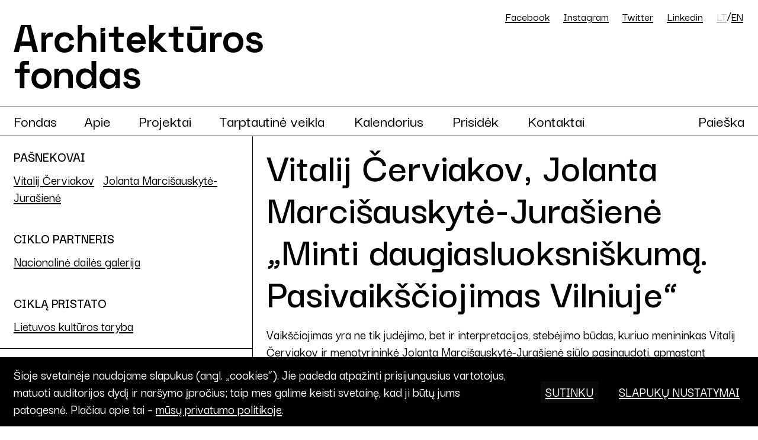

--- FILE ---
content_type: text/html; charset=UTF-8
request_url: https://archfondas.lt/vitalij-cerviakov-jolanta-marcisauskyte-jurasiene-minti-daugiasluoksniskuma-pasivaiksciojimas-vilniuje/
body_size: 25710
content:

<!doctype html>
<html lang="lt">
  <head>
    <meta charset="utf-8">
    <meta name="viewport" content="width=device-width, initial-scale=1">
    <link rel="preconnect" href="https://fonts.googleapis.com">
    <link rel="preconnect" href="https://fonts.gstatic.com" crossorigin>
    <link href="https://fonts.googleapis.com/css2?family=Darker+Grotesque:wght@500;600&display=swap" rel="stylesheet">
        <meta name='robots' content='index, follow, max-image-preview:large, max-snippet:-1, max-video-preview:-1' />
	<style>img:is([sizes="auto" i], [sizes^="auto," i]) { contain-intrinsic-size: 3000px 1500px }</style>
	<link rel="alternate" hreflang="lt" href="https://archfondas.lt/vitalij-cerviakov-jolanta-marcisauskyte-jurasiene-minti-daugiasluoksniskuma-pasivaiksciojimas-vilniuje/" />
<link rel="alternate" hreflang="x-default" href="https://archfondas.lt/vitalij-cerviakov-jolanta-marcisauskyte-jurasiene-minti-daugiasluoksniskuma-pasivaiksciojimas-vilniuje/" />

	<!-- This site is optimized with the Yoast SEO plugin v24.1 - https://yoast.com/wordpress/plugins/seo/ -->
	<title>Vitalij Červiakov, Jolanta Marcišauskytė-Jurašienė „Minti daugiasluoksniškumą. Pasivaikščiojimas Vilniuje“ &#8211; Architektūros fondas</title>
	<link rel="canonical" href="https://archfondas.lt/vitalij-cerviakov-jolanta-marcisauskyte-jurasiene-minti-daugiasluoksniskuma-pasivaiksciojimas-vilniuje/" />
	<meta property="og:locale" content="lt_LT" />
	<meta property="og:type" content="article" />
	<meta property="og:title" content="Vitalij Červiakov, Jolanta Marcišauskytė-Jurašienė „Minti daugiasluoksniškumą. Pasivaikščiojimas Vilniuje“ &#8211; Architektūros fondas" />
	<meta property="og:description" content="KUO POKALBIS ĮKVEPIANTIS? Vaikščiojimas yra ne tik judėjimo, bet ir interpretacijos, stebėjimo būdas, kuriuo menininkas Vitalij Červiakov ir menotyrininkė Jolanta Marcišauskytė-Jurašienė siūlo pasinaudoti, apmąstant Vilniaus urbanistinių erdvių atvejį. Vilnius turi atmintį ir sąžinę, slypinčią ne tik senamiesčio architektūros fasaduose, centrinėse aikštėse ir paminkluose, turistiniuose maršrutuose, bet ir kažkur tarp didžiųjų naratyvų slankstelių. Kokie tie naratyvai? [&hellip;]" />
	<meta property="og:url" content="https://archfondas.lt/vitalij-cerviakov-jolanta-marcisauskyte-jurasiene-minti-daugiasluoksniskuma-pasivaiksciojimas-vilniuje/" />
	<meta property="og:site_name" content="Architektūros fondas" />
	<meta property="article:publisher" content="https://www.facebook.com/archfondas" />
	<meta property="article:published_time" content="2022-11-20T11:11:42+00:00" />
	<meta property="article:modified_time" content="2022-11-20T11:14:26+00:00" />
	<meta property="og:image" content="https://archfondas.lt/wp-content/uploads/2022/11/minti-daugiasluoks-e1637658670270.jpg" />
	<meta property="og:image:width" content="645" />
	<meta property="og:image:height" content="396" />
	<meta property="og:image:type" content="image/jpeg" />
	<meta name="author" content="vilius" />
	<meta name="twitter:card" content="summary_large_image" />
	<meta name="twitter:creator" content="@archfondas" />
	<meta name="twitter:site" content="@archfondas" />
	<meta name="twitter:label1" content="Written by" />
	<meta name="twitter:data1" content="vilius" />
	<meta name="twitter:label2" content="Est. reading time" />
	<meta name="twitter:data2" content="2 minutės" />
	<script type="application/ld+json" class="yoast-schema-graph">{"@context":"https://schema.org","@graph":[{"@type":"Article","@id":"https://archfondas.lt/vitalij-cerviakov-jolanta-marcisauskyte-jurasiene-minti-daugiasluoksniskuma-pasivaiksciojimas-vilniuje/#article","isPartOf":{"@id":"https://archfondas.lt/vitalij-cerviakov-jolanta-marcisauskyte-jurasiene-minti-daugiasluoksniskuma-pasivaiksciojimas-vilniuje/"},"author":{"name":"vilius","@id":"https://archfondas.lt/#/schema/person/12c9a1d214305001c1474d1cddec95cb"},"headline":"Vitalij Červiakov, Jolanta Marcišauskytė-Jurašienė „Minti daugiasluoksniškumą. Pasivaikščiojimas Vilniuje“","datePublished":"2022-11-20T11:11:42+00:00","dateModified":"2022-11-20T11:14:26+00:00","mainEntityOfPage":{"@id":"https://archfondas.lt/vitalij-cerviakov-jolanta-marcisauskyte-jurasiene-minti-daugiasluoksniskuma-pasivaiksciojimas-vilniuje/"},"wordCount":388,"commentCount":0,"publisher":{"@id":"https://archfondas.lt/#organization"},"image":{"@id":"https://archfondas.lt/vitalij-cerviakov-jolanta-marcisauskyte-jurasiene-minti-daugiasluoksniskuma-pasivaiksciojimas-vilniuje/#primaryimage"},"thumbnailUrl":"https://archfondas.lt/wp-content/uploads/2022/11/minti-daugiasluoks-e1637658670270.jpg","articleSection":["Turinys"],"inLanguage":"lt-LT","potentialAction":[{"@type":"CommentAction","name":"Comment","target":["https://archfondas.lt/vitalij-cerviakov-jolanta-marcisauskyte-jurasiene-minti-daugiasluoksniskuma-pasivaiksciojimas-vilniuje/#respond"]}]},{"@type":"WebPage","@id":"https://archfondas.lt/vitalij-cerviakov-jolanta-marcisauskyte-jurasiene-minti-daugiasluoksniskuma-pasivaiksciojimas-vilniuje/","url":"https://archfondas.lt/vitalij-cerviakov-jolanta-marcisauskyte-jurasiene-minti-daugiasluoksniskuma-pasivaiksciojimas-vilniuje/","name":"Vitalij Červiakov, Jolanta Marcišauskytė-Jurašienė „Minti daugiasluoksniškumą. Pasivaikščiojimas Vilniuje“ &#8211; Architektūros fondas","isPartOf":{"@id":"https://archfondas.lt/#website"},"primaryImageOfPage":{"@id":"https://archfondas.lt/vitalij-cerviakov-jolanta-marcisauskyte-jurasiene-minti-daugiasluoksniskuma-pasivaiksciojimas-vilniuje/#primaryimage"},"image":{"@id":"https://archfondas.lt/vitalij-cerviakov-jolanta-marcisauskyte-jurasiene-minti-daugiasluoksniskuma-pasivaiksciojimas-vilniuje/#primaryimage"},"thumbnailUrl":"https://archfondas.lt/wp-content/uploads/2022/11/minti-daugiasluoks-e1637658670270.jpg","datePublished":"2022-11-20T11:11:42+00:00","dateModified":"2022-11-20T11:14:26+00:00","breadcrumb":{"@id":"https://archfondas.lt/vitalij-cerviakov-jolanta-marcisauskyte-jurasiene-minti-daugiasluoksniskuma-pasivaiksciojimas-vilniuje/#breadcrumb"},"inLanguage":"lt-LT","potentialAction":[{"@type":"ReadAction","target":["https://archfondas.lt/vitalij-cerviakov-jolanta-marcisauskyte-jurasiene-minti-daugiasluoksniskuma-pasivaiksciojimas-vilniuje/"]}]},{"@type":"ImageObject","inLanguage":"lt-LT","@id":"https://archfondas.lt/vitalij-cerviakov-jolanta-marcisauskyte-jurasiene-minti-daugiasluoksniskuma-pasivaiksciojimas-vilniuje/#primaryimage","url":"https://archfondas.lt/wp-content/uploads/2022/11/minti-daugiasluoks-e1637658670270.jpg","contentUrl":"https://archfondas.lt/wp-content/uploads/2022/11/minti-daugiasluoks-e1637658670270.jpg","width":645,"height":396,"caption":"Vitalij Červiakov nuotr."},{"@type":"BreadcrumbList","@id":"https://archfondas.lt/vitalij-cerviakov-jolanta-marcisauskyte-jurasiene-minti-daugiasluoksniskuma-pasivaiksciojimas-vilniuje/#breadcrumb","itemListElement":[{"@type":"ListItem","position":1,"name":"Home","item":"https://archfondas.lt/"},{"@type":"ListItem","position":2,"name":"Vitalij Červiakov, Jolanta Marcišauskytė-Jurašienė „Minti daugiasluoksniškumą. Pasivaikščiojimas Vilniuje“"}]},{"@type":"WebSite","@id":"https://archfondas.lt/#website","url":"https://archfondas.lt/","name":"Architektūros fondas","description":"Mes esame nevyriausybinė, pelno nesiekianti organizacija kurianti bei puoselėjanti architektūros kultūrą.","publisher":{"@id":"https://archfondas.lt/#organization"},"potentialAction":[{"@type":"SearchAction","target":{"@type":"EntryPoint","urlTemplate":"https://archfondas.lt/?s={search_term_string}"},"query-input":{"@type":"PropertyValueSpecification","valueRequired":true,"valueName":"search_term_string"}}],"inLanguage":"lt-LT"},{"@type":"Organization","@id":"https://archfondas.lt/#organization","name":"Architektūros fondas","url":"https://archfondas.lt/","logo":{"@type":"ImageObject","inLanguage":"lt-LT","@id":"https://archfondas.lt/#/schema/logo/image/","url":"https://archfondas.lt/wp-content/uploads/2023/04/archfondas-logo.svg","contentUrl":"https://archfondas.lt/wp-content/uploads/2023/04/archfondas-logo.svg","width":483,"height":124,"caption":"Architektūros fondas"},"image":{"@id":"https://archfondas.lt/#/schema/logo/image/"},"sameAs":["https://www.facebook.com/archfondas","https://x.com/archfondas"]},{"@type":"Person","@id":"https://archfondas.lt/#/schema/person/12c9a1d214305001c1474d1cddec95cb","name":"vilius","image":{"@type":"ImageObject","inLanguage":"lt-LT","@id":"https://archfondas.lt/#/schema/person/image/","url":"https://secure.gravatar.com/avatar/29fe3433859d6bb7356cd673e2da7c8b?s=96&d=mm&r=g","contentUrl":"https://secure.gravatar.com/avatar/29fe3433859d6bb7356cd673e2da7c8b?s=96&d=mm&r=g","caption":"vilius"},"url":"https://archfondas.lt/author/vilius/"}]}</script>
	<!-- / Yoast SEO plugin. -->


<link rel="alternate" type="application/rss+xml" title="Architektūros fondas &raquo; Įrašo „Vitalij Červiakov, Jolanta Marcišauskytė-Jurašienė „Minti daugiasluoksniškumą. Pasivaikščiojimas Vilniuje““ komentarų RSS srautas" href="https://archfondas.lt/vitalij-cerviakov-jolanta-marcisauskyte-jurasiene-minti-daugiasluoksniskuma-pasivaiksciojimas-vilniuje/feed/" />
<script type="text/javascript">
/* <![CDATA[ */
window._wpemojiSettings = {"baseUrl":"https:\/\/s.w.org\/images\/core\/emoji\/15.0.3\/72x72\/","ext":".png","svgUrl":"https:\/\/s.w.org\/images\/core\/emoji\/15.0.3\/svg\/","svgExt":".svg","source":{"concatemoji":"https:\/\/archfondas.lt\/wp-includes\/js\/wp-emoji-release.min.js?ver=6.7.1"}};
/*! This file is auto-generated */
!function(i,n){var o,s,e;function c(e){try{var t={supportTests:e,timestamp:(new Date).valueOf()};sessionStorage.setItem(o,JSON.stringify(t))}catch(e){}}function p(e,t,n){e.clearRect(0,0,e.canvas.width,e.canvas.height),e.fillText(t,0,0);var t=new Uint32Array(e.getImageData(0,0,e.canvas.width,e.canvas.height).data),r=(e.clearRect(0,0,e.canvas.width,e.canvas.height),e.fillText(n,0,0),new Uint32Array(e.getImageData(0,0,e.canvas.width,e.canvas.height).data));return t.every(function(e,t){return e===r[t]})}function u(e,t,n){switch(t){case"flag":return n(e,"\ud83c\udff3\ufe0f\u200d\u26a7\ufe0f","\ud83c\udff3\ufe0f\u200b\u26a7\ufe0f")?!1:!n(e,"\ud83c\uddfa\ud83c\uddf3","\ud83c\uddfa\u200b\ud83c\uddf3")&&!n(e,"\ud83c\udff4\udb40\udc67\udb40\udc62\udb40\udc65\udb40\udc6e\udb40\udc67\udb40\udc7f","\ud83c\udff4\u200b\udb40\udc67\u200b\udb40\udc62\u200b\udb40\udc65\u200b\udb40\udc6e\u200b\udb40\udc67\u200b\udb40\udc7f");case"emoji":return!n(e,"\ud83d\udc26\u200d\u2b1b","\ud83d\udc26\u200b\u2b1b")}return!1}function f(e,t,n){var r="undefined"!=typeof WorkerGlobalScope&&self instanceof WorkerGlobalScope?new OffscreenCanvas(300,150):i.createElement("canvas"),a=r.getContext("2d",{willReadFrequently:!0}),o=(a.textBaseline="top",a.font="600 32px Arial",{});return e.forEach(function(e){o[e]=t(a,e,n)}),o}function t(e){var t=i.createElement("script");t.src=e,t.defer=!0,i.head.appendChild(t)}"undefined"!=typeof Promise&&(o="wpEmojiSettingsSupports",s=["flag","emoji"],n.supports={everything:!0,everythingExceptFlag:!0},e=new Promise(function(e){i.addEventListener("DOMContentLoaded",e,{once:!0})}),new Promise(function(t){var n=function(){try{var e=JSON.parse(sessionStorage.getItem(o));if("object"==typeof e&&"number"==typeof e.timestamp&&(new Date).valueOf()<e.timestamp+604800&&"object"==typeof e.supportTests)return e.supportTests}catch(e){}return null}();if(!n){if("undefined"!=typeof Worker&&"undefined"!=typeof OffscreenCanvas&&"undefined"!=typeof URL&&URL.createObjectURL&&"undefined"!=typeof Blob)try{var e="postMessage("+f.toString()+"("+[JSON.stringify(s),u.toString(),p.toString()].join(",")+"));",r=new Blob([e],{type:"text/javascript"}),a=new Worker(URL.createObjectURL(r),{name:"wpTestEmojiSupports"});return void(a.onmessage=function(e){c(n=e.data),a.terminate(),t(n)})}catch(e){}c(n=f(s,u,p))}t(n)}).then(function(e){for(var t in e)n.supports[t]=e[t],n.supports.everything=n.supports.everything&&n.supports[t],"flag"!==t&&(n.supports.everythingExceptFlag=n.supports.everythingExceptFlag&&n.supports[t]);n.supports.everythingExceptFlag=n.supports.everythingExceptFlag&&!n.supports.flag,n.DOMReady=!1,n.readyCallback=function(){n.DOMReady=!0}}).then(function(){return e}).then(function(){var e;n.supports.everything||(n.readyCallback(),(e=n.source||{}).concatemoji?t(e.concatemoji):e.wpemoji&&e.twemoji&&(t(e.twemoji),t(e.wpemoji)))}))}((window,document),window._wpemojiSettings);
/* ]]> */
</script>
<link rel='stylesheet' id='mci-footnotes-jquery-tooltips-pagelayout-none-css' href='https://archfondas.lt/wp-content/plugins/footnotes/css/footnotes-jqttbrpl0.min.css?ver=2.7.3' type='text/css' media='all' />
<style id='wp-emoji-styles-inline-css' type='text/css'>

	img.wp-smiley, img.emoji {
		display: inline !important;
		border: none !important;
		box-shadow: none !important;
		height: 1em !important;
		width: 1em !important;
		margin: 0 0.07em !important;
		vertical-align: -0.1em !important;
		background: none !important;
		padding: 0 !important;
	}
</style>
<link rel='stylesheet' id='wp-block-library-css' href='https://archfondas.lt/wp-includes/css/dist/block-library/style.min.css?ver=6.7.1' type='text/css' media='all' />
<style id='safe-svg-svg-icon-style-inline-css' type='text/css'>
.safe-svg-cover{text-align:center}.safe-svg-cover .safe-svg-inside{display:inline-block;max-width:100%}.safe-svg-cover svg{height:100%;max-height:100%;max-width:100%;width:100%}

</style>
<style id='classic-theme-styles-inline-css' type='text/css'>
/*! This file is auto-generated */
.wp-block-button__link{color:#fff;background-color:#32373c;border-radius:9999px;box-shadow:none;text-decoration:none;padding:calc(.667em + 2px) calc(1.333em + 2px);font-size:1.125em}.wp-block-file__button{background:#32373c;color:#fff;text-decoration:none}
</style>
<style id='global-styles-inline-css' type='text/css'>
:root{--wp--preset--aspect-ratio--square: 1;--wp--preset--aspect-ratio--4-3: 4/3;--wp--preset--aspect-ratio--3-4: 3/4;--wp--preset--aspect-ratio--3-2: 3/2;--wp--preset--aspect-ratio--2-3: 2/3;--wp--preset--aspect-ratio--16-9: 16/9;--wp--preset--aspect-ratio--9-16: 9/16;--wp--preset--color--black: #000000;--wp--preset--color--cyan-bluish-gray: #abb8c3;--wp--preset--color--white: #ffffff;--wp--preset--color--pale-pink: #f78da7;--wp--preset--color--vivid-red: #cf2e2e;--wp--preset--color--luminous-vivid-orange: #ff6900;--wp--preset--color--luminous-vivid-amber: #fcb900;--wp--preset--color--light-green-cyan: #7bdcb5;--wp--preset--color--vivid-green-cyan: #00d084;--wp--preset--color--pale-cyan-blue: #8ed1fc;--wp--preset--color--vivid-cyan-blue: #0693e3;--wp--preset--color--vivid-purple: #9b51e0;--wp--preset--gradient--vivid-cyan-blue-to-vivid-purple: linear-gradient(135deg,rgba(6,147,227,1) 0%,rgb(155,81,224) 100%);--wp--preset--gradient--light-green-cyan-to-vivid-green-cyan: linear-gradient(135deg,rgb(122,220,180) 0%,rgb(0,208,130) 100%);--wp--preset--gradient--luminous-vivid-amber-to-luminous-vivid-orange: linear-gradient(135deg,rgba(252,185,0,1) 0%,rgba(255,105,0,1) 100%);--wp--preset--gradient--luminous-vivid-orange-to-vivid-red: linear-gradient(135deg,rgba(255,105,0,1) 0%,rgb(207,46,46) 100%);--wp--preset--gradient--very-light-gray-to-cyan-bluish-gray: linear-gradient(135deg,rgb(238,238,238) 0%,rgb(169,184,195) 100%);--wp--preset--gradient--cool-to-warm-spectrum: linear-gradient(135deg,rgb(74,234,220) 0%,rgb(151,120,209) 20%,rgb(207,42,186) 40%,rgb(238,44,130) 60%,rgb(251,105,98) 80%,rgb(254,248,76) 100%);--wp--preset--gradient--blush-light-purple: linear-gradient(135deg,rgb(255,206,236) 0%,rgb(152,150,240) 100%);--wp--preset--gradient--blush-bordeaux: linear-gradient(135deg,rgb(254,205,165) 0%,rgb(254,45,45) 50%,rgb(107,0,62) 100%);--wp--preset--gradient--luminous-dusk: linear-gradient(135deg,rgb(255,203,112) 0%,rgb(199,81,192) 50%,rgb(65,88,208) 100%);--wp--preset--gradient--pale-ocean: linear-gradient(135deg,rgb(255,245,203) 0%,rgb(182,227,212) 50%,rgb(51,167,181) 100%);--wp--preset--gradient--electric-grass: linear-gradient(135deg,rgb(202,248,128) 0%,rgb(113,206,126) 100%);--wp--preset--gradient--midnight: linear-gradient(135deg,rgb(2,3,129) 0%,rgb(40,116,252) 100%);--wp--preset--font-size--small: 13px;--wp--preset--font-size--medium: 20px;--wp--preset--font-size--large: 36px;--wp--preset--font-size--x-large: 42px;--wp--preset--spacing--20: 0.44rem;--wp--preset--spacing--30: 0.67rem;--wp--preset--spacing--40: 1rem;--wp--preset--spacing--50: 1.5rem;--wp--preset--spacing--60: 2.25rem;--wp--preset--spacing--70: 3.38rem;--wp--preset--spacing--80: 5.06rem;--wp--preset--shadow--natural: 6px 6px 9px rgba(0, 0, 0, 0.2);--wp--preset--shadow--deep: 12px 12px 50px rgba(0, 0, 0, 0.4);--wp--preset--shadow--sharp: 6px 6px 0px rgba(0, 0, 0, 0.2);--wp--preset--shadow--outlined: 6px 6px 0px -3px rgba(255, 255, 255, 1), 6px 6px rgba(0, 0, 0, 1);--wp--preset--shadow--crisp: 6px 6px 0px rgba(0, 0, 0, 1);}:where(.is-layout-flex){gap: 0.5em;}:where(.is-layout-grid){gap: 0.5em;}body .is-layout-flex{display: flex;}.is-layout-flex{flex-wrap: wrap;align-items: center;}.is-layout-flex > :is(*, div){margin: 0;}body .is-layout-grid{display: grid;}.is-layout-grid > :is(*, div){margin: 0;}:where(.wp-block-columns.is-layout-flex){gap: 2em;}:where(.wp-block-columns.is-layout-grid){gap: 2em;}:where(.wp-block-post-template.is-layout-flex){gap: 1.25em;}:where(.wp-block-post-template.is-layout-grid){gap: 1.25em;}.has-black-color{color: var(--wp--preset--color--black) !important;}.has-cyan-bluish-gray-color{color: var(--wp--preset--color--cyan-bluish-gray) !important;}.has-white-color{color: var(--wp--preset--color--white) !important;}.has-pale-pink-color{color: var(--wp--preset--color--pale-pink) !important;}.has-vivid-red-color{color: var(--wp--preset--color--vivid-red) !important;}.has-luminous-vivid-orange-color{color: var(--wp--preset--color--luminous-vivid-orange) !important;}.has-luminous-vivid-amber-color{color: var(--wp--preset--color--luminous-vivid-amber) !important;}.has-light-green-cyan-color{color: var(--wp--preset--color--light-green-cyan) !important;}.has-vivid-green-cyan-color{color: var(--wp--preset--color--vivid-green-cyan) !important;}.has-pale-cyan-blue-color{color: var(--wp--preset--color--pale-cyan-blue) !important;}.has-vivid-cyan-blue-color{color: var(--wp--preset--color--vivid-cyan-blue) !important;}.has-vivid-purple-color{color: var(--wp--preset--color--vivid-purple) !important;}.has-black-background-color{background-color: var(--wp--preset--color--black) !important;}.has-cyan-bluish-gray-background-color{background-color: var(--wp--preset--color--cyan-bluish-gray) !important;}.has-white-background-color{background-color: var(--wp--preset--color--white) !important;}.has-pale-pink-background-color{background-color: var(--wp--preset--color--pale-pink) !important;}.has-vivid-red-background-color{background-color: var(--wp--preset--color--vivid-red) !important;}.has-luminous-vivid-orange-background-color{background-color: var(--wp--preset--color--luminous-vivid-orange) !important;}.has-luminous-vivid-amber-background-color{background-color: var(--wp--preset--color--luminous-vivid-amber) !important;}.has-light-green-cyan-background-color{background-color: var(--wp--preset--color--light-green-cyan) !important;}.has-vivid-green-cyan-background-color{background-color: var(--wp--preset--color--vivid-green-cyan) !important;}.has-pale-cyan-blue-background-color{background-color: var(--wp--preset--color--pale-cyan-blue) !important;}.has-vivid-cyan-blue-background-color{background-color: var(--wp--preset--color--vivid-cyan-blue) !important;}.has-vivid-purple-background-color{background-color: var(--wp--preset--color--vivid-purple) !important;}.has-black-border-color{border-color: var(--wp--preset--color--black) !important;}.has-cyan-bluish-gray-border-color{border-color: var(--wp--preset--color--cyan-bluish-gray) !important;}.has-white-border-color{border-color: var(--wp--preset--color--white) !important;}.has-pale-pink-border-color{border-color: var(--wp--preset--color--pale-pink) !important;}.has-vivid-red-border-color{border-color: var(--wp--preset--color--vivid-red) !important;}.has-luminous-vivid-orange-border-color{border-color: var(--wp--preset--color--luminous-vivid-orange) !important;}.has-luminous-vivid-amber-border-color{border-color: var(--wp--preset--color--luminous-vivid-amber) !important;}.has-light-green-cyan-border-color{border-color: var(--wp--preset--color--light-green-cyan) !important;}.has-vivid-green-cyan-border-color{border-color: var(--wp--preset--color--vivid-green-cyan) !important;}.has-pale-cyan-blue-border-color{border-color: var(--wp--preset--color--pale-cyan-blue) !important;}.has-vivid-cyan-blue-border-color{border-color: var(--wp--preset--color--vivid-cyan-blue) !important;}.has-vivid-purple-border-color{border-color: var(--wp--preset--color--vivid-purple) !important;}.has-vivid-cyan-blue-to-vivid-purple-gradient-background{background: var(--wp--preset--gradient--vivid-cyan-blue-to-vivid-purple) !important;}.has-light-green-cyan-to-vivid-green-cyan-gradient-background{background: var(--wp--preset--gradient--light-green-cyan-to-vivid-green-cyan) !important;}.has-luminous-vivid-amber-to-luminous-vivid-orange-gradient-background{background: var(--wp--preset--gradient--luminous-vivid-amber-to-luminous-vivid-orange) !important;}.has-luminous-vivid-orange-to-vivid-red-gradient-background{background: var(--wp--preset--gradient--luminous-vivid-orange-to-vivid-red) !important;}.has-very-light-gray-to-cyan-bluish-gray-gradient-background{background: var(--wp--preset--gradient--very-light-gray-to-cyan-bluish-gray) !important;}.has-cool-to-warm-spectrum-gradient-background{background: var(--wp--preset--gradient--cool-to-warm-spectrum) !important;}.has-blush-light-purple-gradient-background{background: var(--wp--preset--gradient--blush-light-purple) !important;}.has-blush-bordeaux-gradient-background{background: var(--wp--preset--gradient--blush-bordeaux) !important;}.has-luminous-dusk-gradient-background{background: var(--wp--preset--gradient--luminous-dusk) !important;}.has-pale-ocean-gradient-background{background: var(--wp--preset--gradient--pale-ocean) !important;}.has-electric-grass-gradient-background{background: var(--wp--preset--gradient--electric-grass) !important;}.has-midnight-gradient-background{background: var(--wp--preset--gradient--midnight) !important;}.has-small-font-size{font-size: var(--wp--preset--font-size--small) !important;}.has-medium-font-size{font-size: var(--wp--preset--font-size--medium) !important;}.has-large-font-size{font-size: var(--wp--preset--font-size--large) !important;}.has-x-large-font-size{font-size: var(--wp--preset--font-size--x-large) !important;}
:where(.wp-block-post-template.is-layout-flex){gap: 1.25em;}:where(.wp-block-post-template.is-layout-grid){gap: 1.25em;}
:where(.wp-block-columns.is-layout-flex){gap: 2em;}:where(.wp-block-columns.is-layout-grid){gap: 2em;}
:root :where(.wp-block-pullquote){font-size: 1.5em;line-height: 1.6;}
</style>
<link rel='stylesheet' id='wpml-blocks-css' href='https://archfondas.lt/wp-content/plugins/sitepress-multilingual-cms/dist/css/blocks/styles.css?ver=4.6.15' type='text/css' media='all' />
<link rel='stylesheet' id='af-bootstrap-style-css' href='https://archfondas.lt/wp-content/themes/archfondas/css/bootstrap.min.css?ver=6.7.1' type='text/css' media='all' />
<link rel='stylesheet' id='af-style-css' href='https://archfondas.lt/wp-content/themes/archfondas/style.css?20240423&#038;ver=6.7.1' type='text/css' media='all' />
<link rel='stylesheet' id='moove_gdpr_frontend-css' href='https://archfondas.lt/wp-content/plugins/gdpr-cookie-compliance/dist/styles/gdpr-main-nf.css?ver=4.15.6' type='text/css' media='all' />
<style id='moove_gdpr_frontend-inline-css' type='text/css'>
				#moove_gdpr_cookie_modal .moove-gdpr-modal-content .moove-gdpr-tab-main h3.tab-title, 
				#moove_gdpr_cookie_modal .moove-gdpr-modal-content .moove-gdpr-tab-main span.tab-title,
				#moove_gdpr_cookie_modal .moove-gdpr-modal-content .moove-gdpr-modal-left-content #moove-gdpr-menu li a, 
				#moove_gdpr_cookie_modal .moove-gdpr-modal-content .moove-gdpr-modal-left-content #moove-gdpr-menu li button,
				#moove_gdpr_cookie_modal .moove-gdpr-modal-content .moove-gdpr-modal-left-content .moove-gdpr-branding-cnt a,
				#moove_gdpr_cookie_modal .moove-gdpr-modal-content .moove-gdpr-modal-footer-content .moove-gdpr-button-holder a.mgbutton, 
				#moove_gdpr_cookie_modal .moove-gdpr-modal-content .moove-gdpr-modal-footer-content .moove-gdpr-button-holder button.mgbutton,
				#moove_gdpr_cookie_modal .cookie-switch .cookie-slider:after, 
				#moove_gdpr_cookie_modal .cookie-switch .slider:after, 
				#moove_gdpr_cookie_modal .switch .cookie-slider:after, 
				#moove_gdpr_cookie_modal .switch .slider:after,
				#moove_gdpr_cookie_info_bar .moove-gdpr-info-bar-container .moove-gdpr-info-bar-content p, 
				#moove_gdpr_cookie_info_bar .moove-gdpr-info-bar-container .moove-gdpr-info-bar-content p a,
				#moove_gdpr_cookie_info_bar .moove-gdpr-info-bar-container .moove-gdpr-info-bar-content a.mgbutton, 
				#moove_gdpr_cookie_info_bar .moove-gdpr-info-bar-container .moove-gdpr-info-bar-content button.mgbutton,
				#moove_gdpr_cookie_modal .moove-gdpr-modal-content .moove-gdpr-tab-main .moove-gdpr-tab-main-content h1, 
				#moove_gdpr_cookie_modal .moove-gdpr-modal-content .moove-gdpr-tab-main .moove-gdpr-tab-main-content h2, 
				#moove_gdpr_cookie_modal .moove-gdpr-modal-content .moove-gdpr-tab-main .moove-gdpr-tab-main-content h3, 
				#moove_gdpr_cookie_modal .moove-gdpr-modal-content .moove-gdpr-tab-main .moove-gdpr-tab-main-content h4, 
				#moove_gdpr_cookie_modal .moove-gdpr-modal-content .moove-gdpr-tab-main .moove-gdpr-tab-main-content h5, 
				#moove_gdpr_cookie_modal .moove-gdpr-modal-content .moove-gdpr-tab-main .moove-gdpr-tab-main-content h6,
				#moove_gdpr_cookie_modal .moove-gdpr-modal-content.moove_gdpr_modal_theme_v2 .moove-gdpr-modal-title .tab-title,
				#moove_gdpr_cookie_modal .moove-gdpr-modal-content.moove_gdpr_modal_theme_v2 .moove-gdpr-tab-main h3.tab-title, 
				#moove_gdpr_cookie_modal .moove-gdpr-modal-content.moove_gdpr_modal_theme_v2 .moove-gdpr-tab-main span.tab-title,
				#moove_gdpr_cookie_modal .moove-gdpr-modal-content.moove_gdpr_modal_theme_v2 .moove-gdpr-branding-cnt a {
				 	font-weight: inherit				}
			#moove_gdpr_cookie_modal,#moove_gdpr_cookie_info_bar,.gdpr_cookie_settings_shortcode_content{font-family:inherit}#moove_gdpr_save_popup_settings_button{background-color:#373737;color:#fff}#moove_gdpr_save_popup_settings_button:hover{background-color:#000}#moove_gdpr_cookie_info_bar .moove-gdpr-info-bar-container .moove-gdpr-info-bar-content a.mgbutton,#moove_gdpr_cookie_info_bar .moove-gdpr-info-bar-container .moove-gdpr-info-bar-content button.mgbutton{background-color:#0a0a0a}#moove_gdpr_cookie_modal .moove-gdpr-modal-content .moove-gdpr-modal-footer-content .moove-gdpr-button-holder a.mgbutton,#moove_gdpr_cookie_modal .moove-gdpr-modal-content .moove-gdpr-modal-footer-content .moove-gdpr-button-holder button.mgbutton,.gdpr_cookie_settings_shortcode_content .gdpr-shr-button.button-green{background-color:#0a0a0a;border-color:#0a0a0a}#moove_gdpr_cookie_modal .moove-gdpr-modal-content .moove-gdpr-modal-footer-content .moove-gdpr-button-holder a.mgbutton:hover,#moove_gdpr_cookie_modal .moove-gdpr-modal-content .moove-gdpr-modal-footer-content .moove-gdpr-button-holder button.mgbutton:hover,.gdpr_cookie_settings_shortcode_content .gdpr-shr-button.button-green:hover{background-color:#fff;color:#0a0a0a}#moove_gdpr_cookie_modal .moove-gdpr-modal-content .moove-gdpr-modal-close i,#moove_gdpr_cookie_modal .moove-gdpr-modal-content .moove-gdpr-modal-close span.gdpr-icon{background-color:#0a0a0a;border:1px solid #0a0a0a}#moove_gdpr_cookie_info_bar span.change-settings-button.focus-g,#moove_gdpr_cookie_info_bar span.change-settings-button:focus,#moove_gdpr_cookie_info_bar button.change-settings-button.focus-g,#moove_gdpr_cookie_info_bar button.change-settings-button:focus{-webkit-box-shadow:0 0 1px 3px #0a0a0a;-moz-box-shadow:0 0 1px 3px #0a0a0a;box-shadow:0 0 1px 3px #0a0a0a}#moove_gdpr_cookie_modal .moove-gdpr-modal-content .moove-gdpr-modal-close i:hover,#moove_gdpr_cookie_modal .moove-gdpr-modal-content .moove-gdpr-modal-close span.gdpr-icon:hover,#moove_gdpr_cookie_info_bar span[data-href]>u.change-settings-button{color:#0a0a0a}#moove_gdpr_cookie_modal .moove-gdpr-modal-content .moove-gdpr-modal-left-content #moove-gdpr-menu li.menu-item-selected a span.gdpr-icon,#moove_gdpr_cookie_modal .moove-gdpr-modal-content .moove-gdpr-modal-left-content #moove-gdpr-menu li.menu-item-selected button span.gdpr-icon{color:inherit}#moove_gdpr_cookie_modal .moove-gdpr-modal-content .moove-gdpr-modal-left-content #moove-gdpr-menu li a span.gdpr-icon,#moove_gdpr_cookie_modal .moove-gdpr-modal-content .moove-gdpr-modal-left-content #moove-gdpr-menu li button span.gdpr-icon{color:inherit}#moove_gdpr_cookie_modal .gdpr-acc-link{line-height:0;font-size:0;color:transparent;position:absolute}#moove_gdpr_cookie_modal .moove-gdpr-modal-content .moove-gdpr-modal-close:hover i,#moove_gdpr_cookie_modal .moove-gdpr-modal-content .moove-gdpr-modal-left-content #moove-gdpr-menu li a,#moove_gdpr_cookie_modal .moove-gdpr-modal-content .moove-gdpr-modal-left-content #moove-gdpr-menu li button,#moove_gdpr_cookie_modal .moove-gdpr-modal-content .moove-gdpr-modal-left-content #moove-gdpr-menu li button i,#moove_gdpr_cookie_modal .moove-gdpr-modal-content .moove-gdpr-modal-left-content #moove-gdpr-menu li a i,#moove_gdpr_cookie_modal .moove-gdpr-modal-content .moove-gdpr-tab-main .moove-gdpr-tab-main-content a:hover,#moove_gdpr_cookie_info_bar.moove-gdpr-dark-scheme .moove-gdpr-info-bar-container .moove-gdpr-info-bar-content a.mgbutton:hover,#moove_gdpr_cookie_info_bar.moove-gdpr-dark-scheme .moove-gdpr-info-bar-container .moove-gdpr-info-bar-content button.mgbutton:hover,#moove_gdpr_cookie_info_bar.moove-gdpr-dark-scheme .moove-gdpr-info-bar-container .moove-gdpr-info-bar-content a:hover,#moove_gdpr_cookie_info_bar.moove-gdpr-dark-scheme .moove-gdpr-info-bar-container .moove-gdpr-info-bar-content button:hover,#moove_gdpr_cookie_info_bar.moove-gdpr-dark-scheme .moove-gdpr-info-bar-container .moove-gdpr-info-bar-content span.change-settings-button:hover,#moove_gdpr_cookie_info_bar.moove-gdpr-dark-scheme .moove-gdpr-info-bar-container .moove-gdpr-info-bar-content button.change-settings-button:hover,#moove_gdpr_cookie_info_bar.moove-gdpr-dark-scheme .moove-gdpr-info-bar-container .moove-gdpr-info-bar-content u.change-settings-button:hover,#moove_gdpr_cookie_info_bar span[data-href]>u.change-settings-button,#moove_gdpr_cookie_info_bar.moove-gdpr-dark-scheme .moove-gdpr-info-bar-container .moove-gdpr-info-bar-content a.mgbutton.focus-g,#moove_gdpr_cookie_info_bar.moove-gdpr-dark-scheme .moove-gdpr-info-bar-container .moove-gdpr-info-bar-content button.mgbutton.focus-g,#moove_gdpr_cookie_info_bar.moove-gdpr-dark-scheme .moove-gdpr-info-bar-container .moove-gdpr-info-bar-content a.focus-g,#moove_gdpr_cookie_info_bar.moove-gdpr-dark-scheme .moove-gdpr-info-bar-container .moove-gdpr-info-bar-content button.focus-g,#moove_gdpr_cookie_info_bar.moove-gdpr-dark-scheme .moove-gdpr-info-bar-container .moove-gdpr-info-bar-content a.mgbutton:focus,#moove_gdpr_cookie_info_bar.moove-gdpr-dark-scheme .moove-gdpr-info-bar-container .moove-gdpr-info-bar-content button.mgbutton:focus,#moove_gdpr_cookie_info_bar.moove-gdpr-dark-scheme .moove-gdpr-info-bar-container .moove-gdpr-info-bar-content a:focus,#moove_gdpr_cookie_info_bar.moove-gdpr-dark-scheme .moove-gdpr-info-bar-container .moove-gdpr-info-bar-content button:focus,#moove_gdpr_cookie_info_bar.moove-gdpr-dark-scheme .moove-gdpr-info-bar-container .moove-gdpr-info-bar-content span.change-settings-button.focus-g,span.change-settings-button:focus,button.change-settings-button.focus-g,button.change-settings-button:focus,#moove_gdpr_cookie_info_bar.moove-gdpr-dark-scheme .moove-gdpr-info-bar-container .moove-gdpr-info-bar-content u.change-settings-button.focus-g,#moove_gdpr_cookie_info_bar.moove-gdpr-dark-scheme .moove-gdpr-info-bar-container .moove-gdpr-info-bar-content u.change-settings-button:focus{color:#0a0a0a}#moove_gdpr_cookie_modal.gdpr_lightbox-hide{display:none}#moove_gdpr_cookie_info_bar .moove-gdpr-info-bar-container .moove-gdpr-info-bar-content a.mgbutton,#moove_gdpr_cookie_info_bar .moove-gdpr-info-bar-container .moove-gdpr-info-bar-content button.mgbutton,#moove_gdpr_cookie_modal .moove-gdpr-modal-content .moove-gdpr-modal-footer-content .moove-gdpr-button-holder a.mgbutton,#moove_gdpr_cookie_modal .moove-gdpr-modal-content .moove-gdpr-modal-footer-content .moove-gdpr-button-holder button.mgbutton,.gdpr-shr-button,#moove_gdpr_cookie_info_bar .moove-gdpr-infobar-close-btn{border-radius:0}
</style>
<script type="text/javascript" src="https://archfondas.lt/wp-includes/js/jquery/jquery.min.js?ver=3.7.1" id="jquery-core-js"></script>
<script type="text/javascript" src="https://archfondas.lt/wp-includes/js/jquery/jquery-migrate.min.js?ver=3.4.1" id="jquery-migrate-js"></script>
<script type="text/javascript" src="https://archfondas.lt/wp-content/plugins/footnotes/js/jquery.tools.min.js?ver=1.2.7.redacted.2" id="mci-footnotes-jquery-tools-js"></script>
<script type="text/javascript" src="https://archfondas.lt/wp-content/themes/archfondas/js/bootstrap.min.js?ver=6.7.1" id="af-bootstrap-script-js"></script>
<script type="text/javascript" src="https://archfondas.lt/wp-content/themes/archfondas/js/flickity.pkgd.js?ver=6.7.1" id="af-flickity-script-js"></script>
<script type="text/javascript" src="https://archfondas.lt/wp-content/themes/archfondas/js/flickity.fade.js?ver=6.7.1" id="af-flickity-fade-script-js"></script>
<script type="text/javascript" src="https://archfondas.lt/wp-content/themes/archfondas/js/masonry.pkgd.min.js?ver=6.7.1" id="af-masonry-script-js"></script>
<script type="text/javascript" src="https://archfondas.lt/wp-content/themes/archfondas/js/snapback_cache.js?ver=6.7.1" id="af-snapback-script-js"></script>
<script type="text/javascript" src="https://archfondas.lt/wp-content/themes/archfondas/js/imagesloaded.pkgd.min.js?ver=6.7.1" id="af-imgload-script-js"></script>
<script type="text/javascript" src="https://archfondas.lt/wp-content/themes/archfondas/js/fontfaceobserver.js?ver=6.7.1" id="af-fontfaceobserver-js"></script>
<script type="text/javascript" src="https://archfondas.lt/wp-content/themes/archfondas/js/jquery.fracs-1.0.2.min.js?v=20220605&amp;ver=6.7.1" id="af-fracs-js"></script>
<script type="text/javascript" id="af-script-js-extra">
/* <![CDATA[ */
var afGlobalVars = {"ajaxurl":"https:\/\/archfondas.lt\/wp-admin\/admin-ajax.php"};
/* ]]> */
</script>
<script type="text/javascript" src="https://archfondas.lt/wp-content/themes/archfondas/js/scripts.js?v=20230328&amp;ver=6.7.1" id="af-script-js"></script>
<link rel="https://api.w.org/" href="https://archfondas.lt/wp-json/" /><link rel="alternate" title="JSON" type="application/json" href="https://archfondas.lt/wp-json/wp/v2/posts/13079" /><link rel="EditURI" type="application/rsd+xml" title="RSD" href="https://archfondas.lt/xmlrpc.php?rsd" />
<meta name="generator" content="WordPress 6.7.1" />
<link rel='shortlink' href='https://archfondas.lt/?p=13079' />
<link rel="alternate" title="oEmbed (JSON)" type="application/json+oembed" href="https://archfondas.lt/wp-json/oembed/1.0/embed?url=https%3A%2F%2Farchfondas.lt%2Fvitalij-cerviakov-jolanta-marcisauskyte-jurasiene-minti-daugiasluoksniskuma-pasivaiksciojimas-vilniuje%2F" />
<link rel="alternate" title="oEmbed (XML)" type="text/xml+oembed" href="https://archfondas.lt/wp-json/oembed/1.0/embed?url=https%3A%2F%2Farchfondas.lt%2Fvitalij-cerviakov-jolanta-marcisauskyte-jurasiene-minti-daugiasluoksniskuma-pasivaiksciojimas-vilniuje%2F&#038;format=xml" />
<meta name="generator" content="WPML ver:4.6.15 stt:1,32;" />

<style type="text/css" media="all">
html {scroll-behavior: smooth;}
.footnotes_reference_container {margin-top: 24px !important; margin-bottom: 0px !important;}
.footnote_container_prepare > p {border-bottom: 1px solid #aaaaaa !important;}
.footnote_tooltip { font-size: 13px !important; color: #000000 !important; background-color: #ffffff !important; border-width: 1px !important; border-style: solid !important; border-color: #cccc99 !important; -webkit-box-shadow: 2px 2px 11px #666666; -moz-box-shadow: 2px 2px 11px #666666; box-shadow: 2px 2px 11px #666666; max-width: 450px !important;}

.footnote_container_prepare{ display: none ! important; }
.footnotes_reference_container{ border-top: 1px solid black; padding: var(--gutter) var(--gutter) 0; font-size: 0.86em; margin-left: calc(-1 * var(--gutter)); margin-right: calc(-1 * var(--gutter)); }
.footnotes_table caption.accessibility{ position: absolute; }
.footnote_plugin_text { padding: 0!important; }
.footnote_tooltip { border-color: #000000 !important; }
</style>
<style id="wpforms-css-vars-root">
				:root {
					--wpforms-field-border-radius: 3px;
--wpforms-field-background-color: #ffffff;
--wpforms-field-border-color: rgba( 0, 0, 0, 0.25 );
--wpforms-field-text-color: rgba( 0, 0, 0, 0.7 );
--wpforms-label-color: rgba( 0, 0, 0, 0.85 );
--wpforms-label-sublabel-color: rgba( 0, 0, 0, 0.55 );
--wpforms-label-error-color: #d63637;
--wpforms-button-border-radius: 3px;
--wpforms-button-background-color: #066aab;
--wpforms-button-text-color: #ffffff;
--wpforms-field-size-input-height: 43px;
--wpforms-field-size-input-spacing: 15px;
--wpforms-field-size-font-size: 16px;
--wpforms-field-size-line-height: 19px;
--wpforms-field-size-padding-h: 14px;
--wpforms-field-size-checkbox-size: 16px;
--wpforms-field-size-sublabel-spacing: 5px;
--wpforms-field-size-icon-size: 1;
--wpforms-label-size-font-size: 16px;
--wpforms-label-size-line-height: 19px;
--wpforms-label-size-sublabel-font-size: 14px;
--wpforms-label-size-sublabel-line-height: 17px;
--wpforms-button-size-font-size: 17px;
--wpforms-button-size-height: 41px;
--wpforms-button-size-padding-h: 15px;
--wpforms-button-size-margin-top: 10px;

				}
			</style>    <link rel="apple-touch-icon" sizes="180x180" href="https://archfondas.lt/wp-content/themes/archfondas/images/favicon/apple-touch-icon.png">
    <link rel="icon" type="image/png" sizes="32x32" href="https://archfondas.lt/wp-content/themes/archfondas/images/favicon/favicon-32x32.png">
    <link rel="icon" type="image/png" sizes="16x16" href="https://archfondas.lt/wp-content/themes/archfondas/images/favicon/favicon-16x16.png">
    <link rel="manifest" href="https://archfondas.lt/wp-content/themes/archfondas/images/favicon/site.webmanifest">
    <link rel="mask-icon" href="https://archfondas.lt/wp-content/themes/archfondas/images/favicon/safari-pinned-tab.svg" color="#000000">
    <link rel="shortcut icon" href="https://archfondas.lt/wp-content/themes/archfondas/images/favicon/favicon.ico">
    <meta name="msapplication-TileColor" content="#ffffff">
    <meta name="msapplication-config" content="https://archfondas.lt/wp-content/themes/archfondas/images/favicon/browserconfig.xml">
    <meta name="theme-color" content="#ffffff">
  </head>
  <body class="">
    <button class="mobile-nav-burger"></button>
    <header class="d-flex flex-wrap justify-content-center">
      <a href="#main" class="skip"></a>
      <div class="container header-container">
        <a href="https://archfondas.lt" class="logo-link">
          <img src="https://archfondas.lt/wp-content/themes/archfondas/images/archfondas-logo.svg" class="logo" alt="Architektūros fondas">
          <img src="https://archfondas.lt/wp-content/themes/archfondas/images/archfondas-logo-horizontal.svg" class="logo-horizontal" alt="Architektūros fondas">
        </a>
        <ul class="top-links">
            
<li><a href="https://www.facebook.com/archfondas/" target="_blank" class="highlight">Facebook</a></li><li><a href="https://www.instagram.com/archfondas/" target="_blank" class="highlight">Instagram</a></li><li><a href="https://twitter.com/archfondas" target="_blank" class="highlight">Twitter</a></li><li><a href="https://www.linkedin.com/company/archfondas" target="_blank" class="highlight">Linkedin</a></li>            <li><a href="https://archfondas.lt/vitalij-cerviakov-jolanta-marcisauskyte-jurasiene-minti-daugiasluoksniskuma-pasivaiksciojimas-vilniuje/" class="lang-switcher current enbolden" title="LT">LT</a>/<a href="https://archfondas.lt/en/vitalij-cerviakov-jolanta-marcisauskyte-jurasiene-minti-daugiasluoksniskuma-pasivaiksciojimas-vilniuje/" class="lang-switcher  enbolden" title="EN">EN</a></li>
        </ul>
        <div class="shrinked-nav-buttons">
          <button class="button search"></button>
          <button class="burger expand-nav-button"></button>
        </div>
      </div>
      <nav>
        <div class="container nav-container">
            <ul class="menu">
                                    <li><a href="https://archfondas.lt/fondas/"   title="Fondas" class="enbolden ">Fondas</a></li>
                                    <li><a href="https://archfondas.lt/apie/"   title="Apie" class="enbolden ">Apie</a></li>
                                    <li><a href="https://archfondas.lt/projektai/" id="projects-nav-item"  title="Projektai" class="enbolden ">Projektai</a></li>
                                    <li><a href="https://archfondas.lt/tarptautine-veikla/" id="international-projects-nav-item"  title="Tarptautinė veikla" class="enbolden ">Tarptautinė veikla</a></li>
                                    <li><a href="https://archfondas.lt/kalendorius/"   title="Kalendorius" class="enbolden ">Kalendorius</a></li>
                                    <li><a href="https://archfondas.lt/prisidek/"   title="Prisidėk" class="enbolden ">Prisidėk</a></li>
                                    <li><a href="https://archfondas.lt/kontaktai/"   title="Kontaktai" class="enbolden ">Kontaktai</a></li>
                                <li class="shrinked-lang-switcher"><a href="https://archfondas.lt/vitalij-cerviakov-jolanta-marcisauskyte-jurasiene-minti-daugiasluoksniskuma-pasivaiksciojimas-vilniuje/" class="lang-switcher current enbolden" title="LT">LT</a>/<a href="https://archfondas.lt/en/vitalij-cerviakov-jolanta-marcisauskyte-jurasiene-minti-daugiasluoksniskuma-pasivaiksciojimas-vilniuje/" class="lang-switcher  enbolden" title="EN">EN</a></li>
            </ul>
                        <button class="search button enbolden" title="Paieška">Paieška</button>
                        <ul class="mobile-top-links">
              
<li><a href="https://www.facebook.com/archfondas/" target="_blank" class="highlight">Facebook</a></li><li><a href="https://www.instagram.com/archfondas/" target="_blank" class="highlight">Instagram</a></li><li><a href="https://twitter.com/archfondas" target="_blank" class="highlight">Twitter</a></li><li><a href="https://www.linkedin.com/company/archfondas" target="_blank" class="highlight">Linkedin</a></li>            </ul>
            <div class="mobile-lang-switcher"><a href="https://archfondas.lt/vitalij-cerviakov-jolanta-marcisauskyte-jurasiene-minti-daugiasluoksniskuma-pasivaiksciojimas-vilniuje/" class="lang-switcher current enbolden" title="LT">LT</a><a href="https://archfondas.lt/en/vitalij-cerviakov-jolanta-marcisauskyte-jurasiene-minti-daugiasluoksniskuma-pasivaiksciojimas-vilniuje/" class="lang-switcher  enbolden" title="EN">EN</a></div>

        </div>
      </nav>
      <project-nav>
        <div class="container no-padding">
          <div class="hide-in-desktop mobile-header"><h2></h2><button class="close-button" data-element="project-nav"></button></div>
          <ul>
                          <li>
                    <a href="https://archfondas.lt/zyma/aiksteje/">
                      <div class="img-constraint">
                                                <img src="https://archfondas.lt/wp-content/uploads/2022/06/AI.svg" alt="Aikštėje" width="163" height="300" class="vertical">
                                              </div>
                          <div class="subtitle">Architektūros kritikos platforma</div>                    </a>
                </li>
                            <li>
                    <a href="https://archfondas.lt/zyma/architekturos-fondo-forumas/">
                      <div class="img-constraint">
                                                <img src="https://archfondas.lt/wp-content/uploads/2022/12/Asset-2.svg" alt="" width="870" height="347" class="">
                                              </div>
                                              </a>
                </li>
                            <li>
                    <a href="https://archfondas.lt/zyma/eksperimentu-platforma/">
                      <div class="img-constraint">
                                                <img src="https://archfondas.lt/wp-content/uploads/2021/10/EP.svg" alt="Eksperimentų platforma" width="965" height="300" class="">
                                              </div>
                          <div class="subtitle">Mentorystės programa</div>                    </a>
                </li>
                            <li>
                    <a href="https://archfondas.lt/zyma/open-house-vilnius/">
                      <div class="img-constraint">
                                                <img src="https://archfondas.lt/wp-content/uploads/2022/07/OHV.svg" alt="Open House Vilnius" width="697" height="300" class="">
                                              </div>
                          <div class="subtitle">Atviros architektūros savaitgalis</div>                    </a>
                </li>
                            <li class="short-line">
                  <a href="https://archfondas.lt/projektai/" class="view-all"><div class="last-line-underlined">Visi projektai&nbsp;<svg version="1.1" id="Layer_1" xmlns="http://www.w3.org/2000/svg" xmlns:xlink="http://www.w3.org/1999/xlink" x="0px" y="0px"
	 viewBox="0 0 37 34" style="enable-background:new 0 0 37 34;" xml:space="preserve">
<style type="text/css">
	.st0{stroke-width:2;}
</style>
<path fill="none" stroke="black" class="st0" d="M1,4.5l18,8.6v3.1L1,25.5"/>
<path fill="none" stroke="black" class="st0" d="M19,4.5l17,8.6v3.1l-17,9.3"/>
</svg></div></a>
                </li>
          </ul>
        </div>
      </project-nav>
      <international-project-nav>
        <div class="container no-padding">
        <div class="hide-in-desktop mobile-header"><h2></h2><button class="close-button" data-element="international-project-nav"></button></div>

          <ul>
                          <li>
                    <a href="https://archfondas.lt/zyma/circular-design/">
                    <div class="img-constraint">
                                              <img src="https://archfondas.lt/wp-content/uploads/2024/03/CiD_logoAsset-2.svg" alt="" width="194" height="212" class="vertical">
                                          </div>
                    <div class="subtitle">Žiedinio dizaino aljansas</div>                    </a>
                </li>
                            <li>
                    <a href="https://archfondas.lt/zyma/lina/">
                    <div class="img-constraint">
                                              <img src="https://archfondas.lt/wp-content/uploads/2022/07/LINA.svg" alt="" width="475" height="98" class="">
                                          </div>
                    <div class="subtitle">Europinė architektūros platforma</div>                    </a>
                </li>
                            <li>
                    <a href="https://archfondas.lt/zyma/open-house-europe/">
                    <div class="img-constraint">
                                              <img src="https://archfondas.lt/wp-content/uploads/2023/10/OHE_Logo.svg" alt="" width="1201" height="770" class="">
                                          </div>
                    <div class="subtitle">Tarptautinis bendradarbiavimo projektas</div>                    </a>
                </li>
                            <li>
                    <a href="https://archfondas.lt/zyma/open-house-worldwide/">
                    <div class="img-constraint">
                                              <img src="https://archfondas.lt/wp-content/uploads/2022/06/ohv-worldwide.svg" alt="" width="210" height="58" class="">
                                          </div>
                                        </a>
                </li>
                        <li>
                  <a href="https://archfondas.lt/tarptautine-veikla/" class="view-all"><div class="last-line-underlined">Visos tarptautinės veiklos&nbsp;<svg version="1.1" id="Layer_1" xmlns="http://www.w3.org/2000/svg" xmlns:xlink="http://www.w3.org/1999/xlink" x="0px" y="0px"
	 viewBox="0 0 37 34" style="enable-background:new 0 0 37 34;" xml:space="preserve">
<style type="text/css">
	.st0{stroke-width:2;}
</style>
<path fill="none" stroke="black" class="st0" d="M1,4.5l18,8.6v3.1L1,25.5"/>
<path fill="none" stroke="black" class="st0" d="M19,4.5l17,8.6v3.1l-17,9.3"/>
</svg></div></a>
                </li>

          </ul>
          </div>
      </international-project-nav>

            
<search class="simple">
    <div class="container">
        <form method="get" action="/" id="search-form">
        <input type="text" id="search-query" name="s" placeholder="Paieška..." value="">
        <input type="submit" id="search-submit-button" value="">
        <div id="submit-search-note">Ieškoti</div>
        <button id="reset-search-button" aria-title="Išvalyti viską" style=""></button>
        <div id="reset-search-note">Atšaukti</div>
        </form>
    </div>
</search>      
    </header>
    <main id="main" class="">
<section class="post-page">
    <div class="container bottom-border">
        <div class="row common-post-row">
            <div class="col-xl-4 col-lg-4 col-md-4 right-border af-post af-post-sideshow">
                
                
                <!-- CREDITS -->
                                    <div class="row post-content-row">
                        <ul class="param-list">
                                <li>
        <h2>Pašnekovai</h2>
                <a href="https://archfondas.lt/asmuo/vitalij-cerviakov/" class="highlight" >Vitalij Červiakov</a>&nbsp;&nbsp;
                <a href="https://archfondas.lt/asmuo/jolanta-marcisauskyte-jurasiene/" class="highlight" >Jolanta Marcišauskytė-Jurašienė</a>&nbsp;&nbsp;
            </li>
    <li>
        <h2>Ciklo partneris</h2>
                <a href="http://www.ndg.lt/" class="highlight" target="_blank">Nacionalinė dailės galerija</a>&nbsp;&nbsp;
            </li>
    <li>
        <h2>Ciklą pristato</h2>
                <a href="https://ltkt.lt" class="highlight" target="_blank">Lietuvos kultūros taryba</a>&nbsp;&nbsp;
            </li>
                        </ul>
                    </div>
                                
                <!-- TAGS -->
                
                <!-- POST TAGS -->
                                    <div class="row post-content-row">
                    <ul class="param-list">
                                                <li>
                            <h2>Projektai</h2>
                                                        <a href="https://archfondas.lt/zyma/a-pokalbiai/" class="highlight" >A Pokalbiai</a>&nbsp;&nbsp;
                                                    </li>
                                                <li>
                            <h2>Įvykių tipai</h2>
                                                        <a href="https://archfondas.lt/zyma/pasivaiksciojimas/" class="highlight" >Pasivaikščiojimas</a>&nbsp;&nbsp;
                                                    </li>
                                                <li>
                            <h2>Turinio tipai</h2>
                                                        <a href="https://archfondas.lt/zyma/fotodokumentacija/" class="highlight" >Fotodokumentacija</a>&nbsp;&nbsp;
                                                    </li>
                                            </div>
                
                <!-- SHARE-->
                <div class="row post-content-row inverted" id="share-block">
                    
<div>
        <h2>Dalinkis</h2>
        <a href="http://www.facebook.com/share.php?u=https%3A%2F%2Farchfondas.lt%2Fvitalij-cerviakov-jolanta-marcisauskyte-jurasiene-minti-daugiasluoksniskuma-pasivaiksciojimas-vilniuje%2F" target="_blank" class="highlight"">Facebook</a>&nbsp;&nbsp;
        <a href="https://www.linkedin.com/sharing/share-offsite/?url=https%3A%2F%2Farchfondas.lt%2Fvitalij-cerviakov-jolanta-marcisauskyte-jurasiene-minti-daugiasluoksniskuma-pasivaiksciojimas-vilniuje%2F" target="_blank" class="highlight" >Linkedin</a>&nbsp;
        <a href="https://twitter.com/intent/tweet?url=https%3A%2F%2Farchfondas.lt%2Fvitalij-cerviakov-jolanta-marcisauskyte-jurasiene-minti-daugiasluoksniskuma-pasivaiksciojimas-vilniuje%2F" rel="noopener" target="_blank" class="highlight">Twitter</a>&nbsp;
        <a href="mailto:?subject=Architektūros fondo nuoroda&amp;body=https://archfondas.lt/vitalij-cerviakov-jolanta-marcisauskyte-jurasiene-minti-daugiasluoksniskuma-pasivaiksciojimas-vilniuje/" target="_blank" class="highlight">Laišku</a>
</div>
                </div>

            </div>
            <div class="col-xl-8 col-lg-8 col-md-8 fill-up">
                
                <!-- POST TITLE -->
                <div class="row post-header post-content-row">
                    <h1>Vitalij Červiakov, Jolanta Marcišauskytė-Jurašienė „Minti daugiasluoksniškumą. Pasivaikščiojimas Vilniuje“</h1>
                                            <div class="subtitle">Vaikščiojimas yra ne tik judėjimo, bet ir interpretacijos, stebėjimo būdas, kuriuo menininkas Vitalij Červiakov ir menotyrininkė Jolanta Marcišauskytė-Jurašienė siūlo pasinaudoti, apmąstant Vilniaus urbanistinių erdvių atvejį</div>
                                        <div class="date">2018 09 27 - 2018 10 04</div>
                                        <div class="hide-in-desktop-and-tablet mobile-post-thumbnail">
                        
<figure class="wp-block-image post-thumbnail ">

<a href="https://archfondas.lt/wp-content/uploads/2022/11/minti-daugiasluoks-e1637658670270.jpg" alt="Vitalij Červiakov nuotr." class="view-photo" photoset="thumbnail-mobile">
<img width="645" height="396" src="https://archfondas.lt/wp-content/uploads/2022/11/minti-daugiasluoks-e1637658670270.jpg" class="attachment-full size-full wp-post-image" alt="Vitalij Červiakov nuotr." decoding="async" fetchpriority="high" srcset="https://archfondas.lt/wp-content/uploads/2022/11/minti-daugiasluoks-e1637658670270.jpg 645w, https://archfondas.lt/wp-content/uploads/2022/11/minti-daugiasluoks-e1637658670270-300x184.jpg 300w" sizes="(max-width: 645px) 100vw, 645px" /></a>
    <figcaption>Vitalij Červiakov nuotr.</figcaption>
</figure>
                    </div>
                    
                    
                        <!-- THUMBNAIL -->
                        <div class="post-horizontal-thumbnail hide-in-mobile">

                            
<figure class="wp-block-image post-thumbnail ">

<a href="https://archfondas.lt/wp-content/uploads/2022/11/minti-daugiasluoks-e1637658670270.jpg" alt="Vitalij Červiakov nuotr." class="view-photo" photoset="thumbnail">
<img width="645" height="396" src="https://archfondas.lt/wp-content/uploads/2022/11/minti-daugiasluoks-e1637658670270.jpg" class="attachment-full size-full wp-post-image" alt="Vitalij Červiakov nuotr." decoding="async" srcset="https://archfondas.lt/wp-content/uploads/2022/11/minti-daugiasluoks-e1637658670270.jpg 645w, https://archfondas.lt/wp-content/uploads/2022/11/minti-daugiasluoks-e1637658670270-300x184.jpg 300w" sizes="(max-width: 645px) 100vw, 645px" /></a>
    <figcaption>Vitalij Červiakov nuotr.</figcaption>
</figure>

                        </div>
                    
                </div>

                                    <!-- POST COLLECTIONS -->
                    <div class="row post-content-row post-collections">
                        <ul class="param-list">
                                                    <li>
                                <h2>Pokalbių ciklas</h2>
                                <a href="https://archfondas.lt/kolekcija/miesto-sanariai-ir-raumenys-apie-architekturos-ir-vaizduojamojo-meno-rysius/" class="enbolden" title="MIESTO SĄNARIAI IR RAUMENYS: APIE ARCHITEKTŪROS IR VAIZDUOJAMOJO MENO RYŠIUS">MIESTO SĄNARIAI IR RAUMENYS: APIE ARCHITEKTŪROS IR VAIZDUOJAMOJO MENO RYŠIUS</a>
                            </li>
                                                </ul>
                    </div>
                                
                <!-- POST CONTENT -->
                <div class="row post-content-row">
                    <div class="post-content">
                        
<h4 class="wp-block-heading">KUO POKALBIS ĮKVEPIANTIS?</h4>



<p>Vaikščiojimas yra ne tik judėjimo, bet ir interpretacijos, stebėjimo būdas, kuriuo menininkas Vitalij Červiakov ir menotyrininkė Jolanta Marcišauskytė-Jurašienė siūlo pasinaudoti, apmąstant Vilniaus urbanistinių erdvių atvejį. Vilnius turi atmintį ir sąžinę, slypinčią ne tik senamiesčio architektūros fasaduose, centrinėse aikštėse ir paminkluose, turistiniuose maršrutuose, bet ir kažkur tarp didžiųjų naratyvų slankstelių. Kokie tie naratyvai? Kaip per kasdienių gatvių audinį persišviečia miesto atminties daugiasluoksniškumas? Kuo gebėjimas jį skaityti galėtų pasitarnauti kuriant naujus objektus miesto kūne?</p>



<p>Tai nėra išeinamoji paskaita ar ekskursija, o bandymas per jutiminę patirtį perteikti kultūrologų, sociologų, paveldo tyrinėtojų įžvalgas ir atliktų atminties kultūrų tyrimų rezultatus. Šis alternatyvus ėjimas organizuojamas kaip knygos „Atminties daugiasluoksniškumas. Miestas, valstybė, regionas“ (Lietuvos istorijos institutas, 2013) apropriacija arba joje vystomo teorinio diskurso vizualizacija.</p>



<p>Ėjimas grupėje ragins įsiklausyti ir įsižiūrėti į aplinką, žmogaus veiklos sąlygotus architektūros, viešųjų erdvių darinius, skulptūrinius akcentus, vietas, atminties palimpsesto trūkius ir plyšius.</p>



<p>Ėjimai vyko rugsėjo 27 d. 19 val., spalio 4 d. 22 val. ir 11 d. 6 val.  Trukmė 2 val. Susitikimo vieta – Nacionalinė dailės galerija (Konstitucijos pr. 22). </p>



<hr class="wp-block-separator has-alpha-channel-opacity"/>



<figure class="wp-block-gallery has-nested-images columns-4 is-cropped wp-block-gallery-1 is-layout-flex wp-block-gallery-is-layout-flex">
<figure class="wp-block-image size-large"><a href="https://www.archfondas.lt/wp-content/uploads/2022/11/IMG_20180906_154941-scaled.jpg"><img decoding="async" width="2560" height="1920" data-id="13080" src="https://www.archfondas.lt/wp-content/uploads/2022/11/IMG_20180906_154941-scaled.jpg" alt="Eglės Juocevičiūtės nuotr." class="wp-image-13080" srcset="https://archfondas.lt/wp-content/uploads/2022/11/IMG_20180906_154941-scaled.jpg 2560w, https://archfondas.lt/wp-content/uploads/2022/11/IMG_20180906_154941-300x225.jpg 300w, https://archfondas.lt/wp-content/uploads/2022/11/IMG_20180906_154941-1060x795.jpg 1060w, https://archfondas.lt/wp-content/uploads/2022/11/IMG_20180906_154941-768x576.jpg 768w, https://archfondas.lt/wp-content/uploads/2022/11/IMG_20180906_154941-1536x1152.jpg 1536w, https://archfondas.lt/wp-content/uploads/2022/11/IMG_20180906_154941-2048x1536.jpg 2048w, https://archfondas.lt/wp-content/uploads/2022/11/IMG_20180906_154941-1024x768.jpg 1024w" sizes="(max-width: 2560px) 100vw, 2560px" /></a></figure>



<figure class="wp-block-image size-large"><a href="https://www.archfondas.lt/wp-content/uploads/2022/11/IMG_20180906_154943-scaled.jpg"><img decoding="async" width="2560" height="1920" data-id="13082" src="https://www.archfondas.lt/wp-content/uploads/2022/11/IMG_20180906_154943-scaled.jpg" alt="Eglės Juocevičiūtės nuotr." class="wp-image-13082" srcset="https://archfondas.lt/wp-content/uploads/2022/11/IMG_20180906_154943-scaled.jpg 2560w, https://archfondas.lt/wp-content/uploads/2022/11/IMG_20180906_154943-300x225.jpg 300w, https://archfondas.lt/wp-content/uploads/2022/11/IMG_20180906_154943-1060x795.jpg 1060w, https://archfondas.lt/wp-content/uploads/2022/11/IMG_20180906_154943-768x576.jpg 768w, https://archfondas.lt/wp-content/uploads/2022/11/IMG_20180906_154943-1536x1152.jpg 1536w, https://archfondas.lt/wp-content/uploads/2022/11/IMG_20180906_154943-2048x1536.jpg 2048w, https://archfondas.lt/wp-content/uploads/2022/11/IMG_20180906_154943-1024x768.jpg 1024w" sizes="(max-width: 2560px) 100vw, 2560px" /></a></figure>



<figure class="wp-block-image size-large"><a href="https://www.archfondas.lt/wp-content/uploads/2022/11/IMG_20180906_155201-scaled.jpg"><img decoding="async" width="2560" height="1920" data-id="13084" src="https://www.archfondas.lt/wp-content/uploads/2022/11/IMG_20180906_155201-scaled.jpg" alt="Eglės Juocevičiūtės nuotr." class="wp-image-13084" srcset="https://archfondas.lt/wp-content/uploads/2022/11/IMG_20180906_155201-scaled.jpg 2560w, https://archfondas.lt/wp-content/uploads/2022/11/IMG_20180906_155201-300x225.jpg 300w, https://archfondas.lt/wp-content/uploads/2022/11/IMG_20180906_155201-1060x795.jpg 1060w, https://archfondas.lt/wp-content/uploads/2022/11/IMG_20180906_155201-768x576.jpg 768w, https://archfondas.lt/wp-content/uploads/2022/11/IMG_20180906_155201-1536x1152.jpg 1536w, https://archfondas.lt/wp-content/uploads/2022/11/IMG_20180906_155201-2048x1536.jpg 2048w, https://archfondas.lt/wp-content/uploads/2022/11/IMG_20180906_155201-1024x768.jpg 1024w" sizes="(max-width: 2560px) 100vw, 2560px" /></a></figure>



<figure class="wp-block-image size-large"><a href="https://www.archfondas.lt/wp-content/uploads/2022/11/IMG_20180906_155236-scaled-e1668942491531.jpg"><img decoding="async" data-id="13086" src="https://www.archfondas.lt/wp-content/uploads/2022/11/IMG_20180906_155236-scaled-e1668942491531.jpg" alt="Eglės Juocevičiūtės nuotr." class="wp-image-13086"/></a></figure>



<figure class="wp-block-image size-large"><a href="https://www.archfondas.lt/wp-content/uploads/2022/11/IMG_20180906_155239-scaled-e1668942502789.jpg"><img decoding="async" data-id="13088" src="https://www.archfondas.lt/wp-content/uploads/2022/11/IMG_20180906_155239-scaled-e1668942502789.jpg" alt="Eglės Juocevičiūtės nuotr." class="wp-image-13088"/></a></figure>



<figure class="wp-block-image size-large"><a href="https://www.archfondas.lt/wp-content/uploads/2022/11/IMG_20180906_155527-scaled-e1668942531490.jpg"><img decoding="async" data-id="13090" src="https://www.archfondas.lt/wp-content/uploads/2022/11/IMG_20180906_155527-scaled-e1668942531490.jpg" alt="Eglės Juocevičiūtės nuotr." class="wp-image-13090"/></a></figure>



<figure class="wp-block-image size-large"><a href="https://www.archfondas.lt/wp-content/uploads/2022/11/IMG_20180906_155529-scaled-e1668942545815.jpg"><img decoding="async" data-id="13092" src="https://www.archfondas.lt/wp-content/uploads/2022/11/IMG_20180906_155529-scaled-e1668942545815.jpg" alt="Eglės Juocevičiūtės nuotr." class="wp-image-13092"/></a></figure>



<figure class="wp-block-image size-large"><a href="https://www.archfondas.lt/wp-content/uploads/2022/11/IMG_20180906_155532-scaled-e1668942632213.jpg"><img decoding="async" data-id="13094" src="https://www.archfondas.lt/wp-content/uploads/2022/11/IMG_20180906_155532-scaled-e1668942632213.jpg" alt="Eglės Juocevičiūtės nuotr." class="wp-image-13094"/></a></figure>



<figure class="wp-block-image size-large"><a href="https://www.archfondas.lt/wp-content/uploads/2022/11/IMG_20180906_155533-scaled-e1668942561110.jpg"><img decoding="async" data-id="13096" src="https://www.archfondas.lt/wp-content/uploads/2022/11/IMG_20180906_155533-scaled-e1668942561110.jpg" alt="Eglės Juocevičiūtės nuotr." class="wp-image-13096"/></a></figure>



<figure class="wp-block-image size-large"><a href="https://www.archfondas.lt/wp-content/uploads/2022/11/IMG_20180906_160041-scaled-e1668942450259.jpg"><img decoding="async" data-id="13098" src="https://www.archfondas.lt/wp-content/uploads/2022/11/IMG_20180906_160041-scaled-e1668942450259.jpg" alt="Eglės Juocevičiūtės nuotr." class="wp-image-13098"/></a></figure>



<figure class="wp-block-image size-large"><a href="https://www.archfondas.lt/wp-content/uploads/2022/11/IMG_20180906_160044-scaled.jpg"><img decoding="async" width="2560" height="1920" data-id="13100" src="https://www.archfondas.lt/wp-content/uploads/2022/11/IMG_20180906_160044-scaled.jpg" alt="Eglės Juocevičiūtės nuotr." class="wp-image-13100" srcset="https://archfondas.lt/wp-content/uploads/2022/11/IMG_20180906_160044-scaled.jpg 2560w, https://archfondas.lt/wp-content/uploads/2022/11/IMG_20180906_160044-300x225.jpg 300w, https://archfondas.lt/wp-content/uploads/2022/11/IMG_20180906_160044-1060x795.jpg 1060w, https://archfondas.lt/wp-content/uploads/2022/11/IMG_20180906_160044-768x576.jpg 768w, https://archfondas.lt/wp-content/uploads/2022/11/IMG_20180906_160044-1536x1152.jpg 1536w, https://archfondas.lt/wp-content/uploads/2022/11/IMG_20180906_160044-2048x1536.jpg 2048w, https://archfondas.lt/wp-content/uploads/2022/11/IMG_20180906_160044-1024x768.jpg 1024w" sizes="(max-width: 2560px) 100vw, 2560px" /></a></figure>



<figure class="wp-block-image size-large"><a href="https://www.archfondas.lt/wp-content/uploads/2022/11/IMG_20180906_160046-scaled.jpg"><img decoding="async" width="2560" height="1920" data-id="13102" src="https://www.archfondas.lt/wp-content/uploads/2022/11/IMG_20180906_160046-scaled.jpg" alt="Eglės Juocevičiūtės nuotr." class="wp-image-13102" srcset="https://archfondas.lt/wp-content/uploads/2022/11/IMG_20180906_160046-scaled.jpg 2560w, https://archfondas.lt/wp-content/uploads/2022/11/IMG_20180906_160046-300x225.jpg 300w, https://archfondas.lt/wp-content/uploads/2022/11/IMG_20180906_160046-1060x795.jpg 1060w, https://archfondas.lt/wp-content/uploads/2022/11/IMG_20180906_160046-768x576.jpg 768w, https://archfondas.lt/wp-content/uploads/2022/11/IMG_20180906_160046-1536x1152.jpg 1536w, https://archfondas.lt/wp-content/uploads/2022/11/IMG_20180906_160046-2048x1536.jpg 2048w, https://archfondas.lt/wp-content/uploads/2022/11/IMG_20180906_160046-1024x768.jpg 1024w" sizes="(max-width: 2560px) 100vw, 2560px" /></a></figure>



<figure class="wp-block-image size-large"><a href="https://www.archfondas.lt/wp-content/uploads/2022/11/IMG_20180906_160048-scaled.jpg"><img decoding="async" width="2560" height="1920" data-id="13104" src="https://www.archfondas.lt/wp-content/uploads/2022/11/IMG_20180906_160048-scaled.jpg" alt="Eglės Juocevičiūtės nuotr." class="wp-image-13104" srcset="https://archfondas.lt/wp-content/uploads/2022/11/IMG_20180906_160048-scaled.jpg 2560w, https://archfondas.lt/wp-content/uploads/2022/11/IMG_20180906_160048-300x225.jpg 300w, https://archfondas.lt/wp-content/uploads/2022/11/IMG_20180906_160048-1060x795.jpg 1060w, https://archfondas.lt/wp-content/uploads/2022/11/IMG_20180906_160048-768x576.jpg 768w, https://archfondas.lt/wp-content/uploads/2022/11/IMG_20180906_160048-1536x1152.jpg 1536w, https://archfondas.lt/wp-content/uploads/2022/11/IMG_20180906_160048-2048x1536.jpg 2048w, https://archfondas.lt/wp-content/uploads/2022/11/IMG_20180906_160048-1024x768.jpg 1024w" sizes="(max-width: 2560px) 100vw, 2560px" /></a></figure>



<figure class="wp-block-image size-large"><a href="https://www.archfondas.lt/wp-content/uploads/2022/11/IMG_20180906_160824-scaled.jpg"><img decoding="async" width="2560" height="1920" data-id="13106" src="https://www.archfondas.lt/wp-content/uploads/2022/11/IMG_20180906_160824-scaled.jpg" alt="Eglės Juocevičiūtės nuotr." class="wp-image-13106" srcset="https://archfondas.lt/wp-content/uploads/2022/11/IMG_20180906_160824-scaled.jpg 2560w, https://archfondas.lt/wp-content/uploads/2022/11/IMG_20180906_160824-300x225.jpg 300w, https://archfondas.lt/wp-content/uploads/2022/11/IMG_20180906_160824-1060x795.jpg 1060w, https://archfondas.lt/wp-content/uploads/2022/11/IMG_20180906_160824-768x576.jpg 768w, https://archfondas.lt/wp-content/uploads/2022/11/IMG_20180906_160824-1536x1152.jpg 1536w, https://archfondas.lt/wp-content/uploads/2022/11/IMG_20180906_160824-2048x1536.jpg 2048w, https://archfondas.lt/wp-content/uploads/2022/11/IMG_20180906_160824-1024x768.jpg 1024w" sizes="(max-width: 2560px) 100vw, 2560px" /></a></figure>



<figure class="wp-block-image size-large"><a href="https://www.archfondas.lt/wp-content/uploads/2022/11/IMG_20180906_160826-scaled.jpg"><img decoding="async" width="2560" height="1920" data-id="13108" src="https://www.archfondas.lt/wp-content/uploads/2022/11/IMG_20180906_160826-scaled.jpg" alt="Eglės Juocevičiūtės nuotr." class="wp-image-13108" srcset="https://archfondas.lt/wp-content/uploads/2022/11/IMG_20180906_160826-scaled.jpg 2560w, https://archfondas.lt/wp-content/uploads/2022/11/IMG_20180906_160826-300x225.jpg 300w, https://archfondas.lt/wp-content/uploads/2022/11/IMG_20180906_160826-1060x795.jpg 1060w, https://archfondas.lt/wp-content/uploads/2022/11/IMG_20180906_160826-768x576.jpg 768w, https://archfondas.lt/wp-content/uploads/2022/11/IMG_20180906_160826-1536x1152.jpg 1536w, https://archfondas.lt/wp-content/uploads/2022/11/IMG_20180906_160826-2048x1536.jpg 2048w, https://archfondas.lt/wp-content/uploads/2022/11/IMG_20180906_160826-1024x768.jpg 1024w" sizes="(max-width: 2560px) 100vw, 2560px" /></a></figure>



<figure class="wp-block-image size-large"><a href="https://www.archfondas.lt/wp-content/uploads/2022/11/IMG_20180906_160836-scaled.jpg"><img decoding="async" width="2560" height="1920" data-id="13110" src="https://www.archfondas.lt/wp-content/uploads/2022/11/IMG_20180906_160836-scaled.jpg" alt="Eglės Juocevičiūtės nuotr." class="wp-image-13110" srcset="https://archfondas.lt/wp-content/uploads/2022/11/IMG_20180906_160836-scaled.jpg 2560w, https://archfondas.lt/wp-content/uploads/2022/11/IMG_20180906_160836-300x225.jpg 300w, https://archfondas.lt/wp-content/uploads/2022/11/IMG_20180906_160836-1060x795.jpg 1060w, https://archfondas.lt/wp-content/uploads/2022/11/IMG_20180906_160836-768x576.jpg 768w, https://archfondas.lt/wp-content/uploads/2022/11/IMG_20180906_160836-1536x1152.jpg 1536w, https://archfondas.lt/wp-content/uploads/2022/11/IMG_20180906_160836-2048x1536.jpg 2048w, https://archfondas.lt/wp-content/uploads/2022/11/IMG_20180906_160836-1024x768.jpg 1024w" sizes="(max-width: 2560px) 100vw, 2560px" /></a></figure>



<figure class="wp-block-image size-large"><a href="https://www.archfondas.lt/wp-content/uploads/2022/11/IMG_20180906_160837-scaled.jpg"><img decoding="async" width="2560" height="1920" data-id="13112" src="https://www.archfondas.lt/wp-content/uploads/2022/11/IMG_20180906_160837-scaled.jpg" alt="Eglės Juocevičiūtės nuotr." class="wp-image-13112" srcset="https://archfondas.lt/wp-content/uploads/2022/11/IMG_20180906_160837-scaled.jpg 2560w, https://archfondas.lt/wp-content/uploads/2022/11/IMG_20180906_160837-300x225.jpg 300w, https://archfondas.lt/wp-content/uploads/2022/11/IMG_20180906_160837-1060x795.jpg 1060w, https://archfondas.lt/wp-content/uploads/2022/11/IMG_20180906_160837-768x576.jpg 768w, https://archfondas.lt/wp-content/uploads/2022/11/IMG_20180906_160837-1536x1152.jpg 1536w, https://archfondas.lt/wp-content/uploads/2022/11/IMG_20180906_160837-2048x1536.jpg 2048w, https://archfondas.lt/wp-content/uploads/2022/11/IMG_20180906_160837-1024x768.jpg 1024w" sizes="(max-width: 2560px) 100vw, 2560px" /></a></figure>



<figure class="wp-block-image size-large"><a href="https://www.archfondas.lt/wp-content/uploads/2022/11/IMG_20180906_160839-scaled.jpg"><img decoding="async" width="2560" height="1920" data-id="13114" src="https://www.archfondas.lt/wp-content/uploads/2022/11/IMG_20180906_160839-scaled.jpg" alt="Eglės Juocevičiūtės nuotr." class="wp-image-13114" srcset="https://archfondas.lt/wp-content/uploads/2022/11/IMG_20180906_160839-scaled.jpg 2560w, https://archfondas.lt/wp-content/uploads/2022/11/IMG_20180906_160839-300x225.jpg 300w, https://archfondas.lt/wp-content/uploads/2022/11/IMG_20180906_160839-1060x795.jpg 1060w, https://archfondas.lt/wp-content/uploads/2022/11/IMG_20180906_160839-768x576.jpg 768w, https://archfondas.lt/wp-content/uploads/2022/11/IMG_20180906_160839-1536x1152.jpg 1536w, https://archfondas.lt/wp-content/uploads/2022/11/IMG_20180906_160839-2048x1536.jpg 2048w, https://archfondas.lt/wp-content/uploads/2022/11/IMG_20180906_160839-1024x768.jpg 1024w" sizes="(max-width: 2560px) 100vw, 2560px" /></a></figure>



<figure class="wp-block-image size-large"><a href="https://www.archfondas.lt/wp-content/uploads/2022/11/IMG_20180906_165055-scaled.jpg"><img decoding="async" width="2560" height="1920" data-id="13116" src="https://www.archfondas.lt/wp-content/uploads/2022/11/IMG_20180906_165055-scaled.jpg" alt="Eglės Juocevičiūtės nuotr." class="wp-image-13116" srcset="https://archfondas.lt/wp-content/uploads/2022/11/IMG_20180906_165055-scaled.jpg 2560w, https://archfondas.lt/wp-content/uploads/2022/11/IMG_20180906_165055-300x225.jpg 300w, https://archfondas.lt/wp-content/uploads/2022/11/IMG_20180906_165055-1060x795.jpg 1060w, https://archfondas.lt/wp-content/uploads/2022/11/IMG_20180906_165055-768x576.jpg 768w, https://archfondas.lt/wp-content/uploads/2022/11/IMG_20180906_165055-1536x1152.jpg 1536w, https://archfondas.lt/wp-content/uploads/2022/11/IMG_20180906_165055-2048x1536.jpg 2048w, https://archfondas.lt/wp-content/uploads/2022/11/IMG_20180906_165055-1024x768.jpg 1024w" sizes="(max-width: 2560px) 100vw, 2560px" /></a></figure>



<figure class="wp-block-image size-large"><a href="https://www.archfondas.lt/wp-content/uploads/2022/11/IMG_20180906_165057-scaled.jpg"><img decoding="async" width="2560" height="1920" data-id="13118" src="https://www.archfondas.lt/wp-content/uploads/2022/11/IMG_20180906_165057-scaled.jpg" alt="Eglės Juocevičiūtės nuotr." class="wp-image-13118" srcset="https://archfondas.lt/wp-content/uploads/2022/11/IMG_20180906_165057-scaled.jpg 2560w, https://archfondas.lt/wp-content/uploads/2022/11/IMG_20180906_165057-300x225.jpg 300w, https://archfondas.lt/wp-content/uploads/2022/11/IMG_20180906_165057-1060x795.jpg 1060w, https://archfondas.lt/wp-content/uploads/2022/11/IMG_20180906_165057-768x576.jpg 768w, https://archfondas.lt/wp-content/uploads/2022/11/IMG_20180906_165057-1536x1152.jpg 1536w, https://archfondas.lt/wp-content/uploads/2022/11/IMG_20180906_165057-2048x1536.jpg 2048w, https://archfondas.lt/wp-content/uploads/2022/11/IMG_20180906_165057-1024x768.jpg 1024w" sizes="(max-width: 2560px) 100vw, 2560px" /></a></figure>



<figure class="wp-block-image size-large"><a href="https://www.archfondas.lt/wp-content/uploads/2022/11/IMG_20180906_165100-scaled.jpg"><img decoding="async" width="2560" height="1920" data-id="13120" src="https://www.archfondas.lt/wp-content/uploads/2022/11/IMG_20180906_165100-scaled.jpg" alt="Eglės Juocevičiūtės nuotr." class="wp-image-13120" srcset="https://archfondas.lt/wp-content/uploads/2022/11/IMG_20180906_165100-scaled.jpg 2560w, https://archfondas.lt/wp-content/uploads/2022/11/IMG_20180906_165100-300x225.jpg 300w, https://archfondas.lt/wp-content/uploads/2022/11/IMG_20180906_165100-1060x795.jpg 1060w, https://archfondas.lt/wp-content/uploads/2022/11/IMG_20180906_165100-768x576.jpg 768w, https://archfondas.lt/wp-content/uploads/2022/11/IMG_20180906_165100-1536x1152.jpg 1536w, https://archfondas.lt/wp-content/uploads/2022/11/IMG_20180906_165100-2048x1536.jpg 2048w, https://archfondas.lt/wp-content/uploads/2022/11/IMG_20180906_165100-1024x768.jpg 1024w" sizes="(max-width: 2560px) 100vw, 2560px" /></a></figure>



<figure class="wp-block-image size-large"><a href="https://www.archfondas.lt/wp-content/uploads/2022/11/IMG_20180906_165157-scaled.jpg"><img decoding="async" width="2560" height="1920" data-id="13122" src="https://www.archfondas.lt/wp-content/uploads/2022/11/IMG_20180906_165157-scaled.jpg" alt="Eglės Juocevičiūtės nuotr." class="wp-image-13122" srcset="https://archfondas.lt/wp-content/uploads/2022/11/IMG_20180906_165157-scaled.jpg 2560w, https://archfondas.lt/wp-content/uploads/2022/11/IMG_20180906_165157-300x225.jpg 300w, https://archfondas.lt/wp-content/uploads/2022/11/IMG_20180906_165157-1060x795.jpg 1060w, https://archfondas.lt/wp-content/uploads/2022/11/IMG_20180906_165157-768x576.jpg 768w, https://archfondas.lt/wp-content/uploads/2022/11/IMG_20180906_165157-1536x1152.jpg 1536w, https://archfondas.lt/wp-content/uploads/2022/11/IMG_20180906_165157-2048x1536.jpg 2048w, https://archfondas.lt/wp-content/uploads/2022/11/IMG_20180906_165157-1024x768.jpg 1024w" sizes="(max-width: 2560px) 100vw, 2560px" /></a></figure>



<figure class="wp-block-image size-large"><a href="https://www.archfondas.lt/wp-content/uploads/2022/11/IMG_20180906_165159-scaled.jpg"><img decoding="async" width="2560" height="1920" data-id="13124" src="https://www.archfondas.lt/wp-content/uploads/2022/11/IMG_20180906_165159-scaled.jpg" alt="Eglės Juocevičiūtės nuotr." class="wp-image-13124" srcset="https://archfondas.lt/wp-content/uploads/2022/11/IMG_20180906_165159-scaled.jpg 2560w, https://archfondas.lt/wp-content/uploads/2022/11/IMG_20180906_165159-300x225.jpg 300w, https://archfondas.lt/wp-content/uploads/2022/11/IMG_20180906_165159-1060x795.jpg 1060w, https://archfondas.lt/wp-content/uploads/2022/11/IMG_20180906_165159-768x576.jpg 768w, https://archfondas.lt/wp-content/uploads/2022/11/IMG_20180906_165159-1536x1152.jpg 1536w, https://archfondas.lt/wp-content/uploads/2022/11/IMG_20180906_165159-2048x1536.jpg 2048w, https://archfondas.lt/wp-content/uploads/2022/11/IMG_20180906_165159-1024x768.jpg 1024w" sizes="(max-width: 2560px) 100vw, 2560px" /></a></figure>



<figure class="wp-block-image size-large"><a href="https://www.archfondas.lt/wp-content/uploads/2022/11/IMG_20180906_165201-scaled.jpg"><img decoding="async" width="2560" height="1920" data-id="13126" src="https://www.archfondas.lt/wp-content/uploads/2022/11/IMG_20180906_165201-scaled.jpg" alt="Eglės Juocevičiūtės nuotr." class="wp-image-13126" srcset="https://archfondas.lt/wp-content/uploads/2022/11/IMG_20180906_165201-scaled.jpg 2560w, https://archfondas.lt/wp-content/uploads/2022/11/IMG_20180906_165201-300x225.jpg 300w, https://archfondas.lt/wp-content/uploads/2022/11/IMG_20180906_165201-1060x795.jpg 1060w, https://archfondas.lt/wp-content/uploads/2022/11/IMG_20180906_165201-768x576.jpg 768w, https://archfondas.lt/wp-content/uploads/2022/11/IMG_20180906_165201-1536x1152.jpg 1536w, https://archfondas.lt/wp-content/uploads/2022/11/IMG_20180906_165201-2048x1536.jpg 2048w, https://archfondas.lt/wp-content/uploads/2022/11/IMG_20180906_165201-1024x768.jpg 1024w" sizes="(max-width: 2560px) 100vw, 2560px" /></a></figure>



<figure class="wp-block-image size-large"><a href="https://www.archfondas.lt/wp-content/uploads/2022/11/IMG_20180906_165930-scaled.jpg"><img decoding="async" width="2560" height="1920" data-id="13130" src="https://www.archfondas.lt/wp-content/uploads/2022/11/IMG_20180906_165930-scaled.jpg" alt="Eglės Juocevičiūtės nuotr." class="wp-image-13130" srcset="https://archfondas.lt/wp-content/uploads/2022/11/IMG_20180906_165930-scaled.jpg 2560w, https://archfondas.lt/wp-content/uploads/2022/11/IMG_20180906_165930-300x225.jpg 300w, https://archfondas.lt/wp-content/uploads/2022/11/IMG_20180906_165930-1060x795.jpg 1060w, https://archfondas.lt/wp-content/uploads/2022/11/IMG_20180906_165930-768x576.jpg 768w, https://archfondas.lt/wp-content/uploads/2022/11/IMG_20180906_165930-1536x1152.jpg 1536w, https://archfondas.lt/wp-content/uploads/2022/11/IMG_20180906_165930-2048x1536.jpg 2048w, https://archfondas.lt/wp-content/uploads/2022/11/IMG_20180906_165930-1024x768.jpg 1024w" sizes="(max-width: 2560px) 100vw, 2560px" /></a></figure>



<figure class="wp-block-image size-large"><a href="https://www.archfondas.lt/wp-content/uploads/2022/11/IMG_20180906_170104-scaled.jpg"><img decoding="async" width="2560" height="1920" data-id="13132" src="https://www.archfondas.lt/wp-content/uploads/2022/11/IMG_20180906_170104-scaled.jpg" alt="Eglės Juocevičiūtės nuotr." class="wp-image-13132" srcset="https://archfondas.lt/wp-content/uploads/2022/11/IMG_20180906_170104-scaled.jpg 2560w, https://archfondas.lt/wp-content/uploads/2022/11/IMG_20180906_170104-300x225.jpg 300w, https://archfondas.lt/wp-content/uploads/2022/11/IMG_20180906_170104-1060x795.jpg 1060w, https://archfondas.lt/wp-content/uploads/2022/11/IMG_20180906_170104-768x576.jpg 768w, https://archfondas.lt/wp-content/uploads/2022/11/IMG_20180906_170104-1536x1152.jpg 1536w, https://archfondas.lt/wp-content/uploads/2022/11/IMG_20180906_170104-2048x1536.jpg 2048w, https://archfondas.lt/wp-content/uploads/2022/11/IMG_20180906_170104-1024x768.jpg 1024w" sizes="(max-width: 2560px) 100vw, 2560px" /></a></figure>



<figure class="wp-block-image size-large"><a href="https://www.archfondas.lt/wp-content/uploads/2022/11/IMG_20180906_170108-scaled.jpg"><img decoding="async" width="2560" height="1920" data-id="13134" src="https://www.archfondas.lt/wp-content/uploads/2022/11/IMG_20180906_170108-scaled.jpg" alt="Eglės Juocevičiūtės nuotr." class="wp-image-13134" srcset="https://archfondas.lt/wp-content/uploads/2022/11/IMG_20180906_170108-scaled.jpg 2560w, https://archfondas.lt/wp-content/uploads/2022/11/IMG_20180906_170108-300x225.jpg 300w, https://archfondas.lt/wp-content/uploads/2022/11/IMG_20180906_170108-1060x795.jpg 1060w, https://archfondas.lt/wp-content/uploads/2022/11/IMG_20180906_170108-768x576.jpg 768w, https://archfondas.lt/wp-content/uploads/2022/11/IMG_20180906_170108-1536x1152.jpg 1536w, https://archfondas.lt/wp-content/uploads/2022/11/IMG_20180906_170108-2048x1536.jpg 2048w, https://archfondas.lt/wp-content/uploads/2022/11/IMG_20180906_170108-1024x768.jpg 1024w" sizes="(max-width: 2560px) 100vw, 2560px" /></a></figure>



<figure class="wp-block-image size-large"><a href="https://www.archfondas.lt/wp-content/uploads/2022/11/IMG_20180906_170113-scaled.jpg"><img decoding="async" width="2560" height="1920" data-id="13136" src="https://www.archfondas.lt/wp-content/uploads/2022/11/IMG_20180906_170113-scaled.jpg" alt="Eglės Juocevičiūtės nuotr." class="wp-image-13136" srcset="https://archfondas.lt/wp-content/uploads/2022/11/IMG_20180906_170113-scaled.jpg 2560w, https://archfondas.lt/wp-content/uploads/2022/11/IMG_20180906_170113-300x225.jpg 300w, https://archfondas.lt/wp-content/uploads/2022/11/IMG_20180906_170113-1060x795.jpg 1060w, https://archfondas.lt/wp-content/uploads/2022/11/IMG_20180906_170113-768x576.jpg 768w, https://archfondas.lt/wp-content/uploads/2022/11/IMG_20180906_170113-1536x1152.jpg 1536w, https://archfondas.lt/wp-content/uploads/2022/11/IMG_20180906_170113-2048x1536.jpg 2048w, https://archfondas.lt/wp-content/uploads/2022/11/IMG_20180906_170113-1024x768.jpg 1024w" sizes="(max-width: 2560px) 100vw, 2560px" /></a></figure>



<figure class="wp-block-image size-large"><a href="https://www.archfondas.lt/wp-content/uploads/2022/11/IMG_20180906_170124-scaled.jpg"><img decoding="async" width="2560" height="1920" data-id="13138" src="https://www.archfondas.lt/wp-content/uploads/2022/11/IMG_20180906_170124-scaled.jpg" alt="Eglės Juocevičiūtės nuotr." class="wp-image-13138" srcset="https://archfondas.lt/wp-content/uploads/2022/11/IMG_20180906_170124-scaled.jpg 2560w, https://archfondas.lt/wp-content/uploads/2022/11/IMG_20180906_170124-300x225.jpg 300w, https://archfondas.lt/wp-content/uploads/2022/11/IMG_20180906_170124-1060x795.jpg 1060w, https://archfondas.lt/wp-content/uploads/2022/11/IMG_20180906_170124-768x576.jpg 768w, https://archfondas.lt/wp-content/uploads/2022/11/IMG_20180906_170124-1536x1152.jpg 1536w, https://archfondas.lt/wp-content/uploads/2022/11/IMG_20180906_170124-2048x1536.jpg 2048w, https://archfondas.lt/wp-content/uploads/2022/11/IMG_20180906_170124-1024x768.jpg 1024w" sizes="(max-width: 2560px) 100vw, 2560px" /></a></figure>



<figure class="wp-block-image size-large"><a href="https://www.archfondas.lt/wp-content/uploads/2022/11/IMG_20180906_170132-scaled.jpg"><img decoding="async" width="2560" height="1920" data-id="13140" src="https://www.archfondas.lt/wp-content/uploads/2022/11/IMG_20180906_170132-scaled.jpg" alt="Eglės Juocevičiūtės nuotr." class="wp-image-13140" srcset="https://archfondas.lt/wp-content/uploads/2022/11/IMG_20180906_170132-scaled.jpg 2560w, https://archfondas.lt/wp-content/uploads/2022/11/IMG_20180906_170132-300x225.jpg 300w, https://archfondas.lt/wp-content/uploads/2022/11/IMG_20180906_170132-1060x795.jpg 1060w, https://archfondas.lt/wp-content/uploads/2022/11/IMG_20180906_170132-768x576.jpg 768w, https://archfondas.lt/wp-content/uploads/2022/11/IMG_20180906_170132-1536x1152.jpg 1536w, https://archfondas.lt/wp-content/uploads/2022/11/IMG_20180906_170132-2048x1536.jpg 2048w, https://archfondas.lt/wp-content/uploads/2022/11/IMG_20180906_170132-1024x768.jpg 1024w" sizes="(max-width: 2560px) 100vw, 2560px" /></a></figure>



<figure class="wp-block-image size-large"><a href="https://www.archfondas.lt/wp-content/uploads/2022/11/IMG_20180906_170138-scaled-e1668942621108.jpg"><img decoding="async" data-id="13142" src="https://www.archfondas.lt/wp-content/uploads/2022/11/IMG_20180906_170138-scaled-e1668942621108.jpg" alt="Eglės Juocevičiūtės nuotr." class="wp-image-13142"/></a></figure>
<figcaption class="blocks-gallery-caption">Pirmasis Vitalijaus Červiakovo ir Jolantos Marcišauskytės-Jurašienės ėjimas „Minti daugiasluoksniškumą. Pasivaikščiojimas Vilniuje“. Architektūros [pokalbių] fondo ciklas „Miesto sąnariai ir raumenys: apie architektūros ir vaizduojamojo meno ryšius“. Eglės Juocevičiūtės nuotraukos</figcaption></figure>



<hr class="wp-block-separator has-alpha-channel-opacity"/>



<h4 class="wp-block-heading">Rekomenduojama knyga</h4>



<figure class="wp-block-image size-full is-resized"><img decoding="async" src="https://www.archfondas.lt/wp-content/uploads/2022/11/ATMINTIES-e1637254051839-1.jpg" alt="" class="wp-image-13029" width="246" height="402"/></figure>



<h2 class="wp-block-heading">ATMINTIES DAUGIASLUOKSNIŠKUMAS: MIESTAS, VALSTYBĖ, REGIONAS</h2>



<h3 class="wp-block-heading">Sud. Alvydas Nikžentaitis</h3>



<p>Tai straipsnių rinkinys, kuriame reziumuojami Lietuvos istorijos instituto inicijuoto projekto „Atminties kultūrų formavimo strategijos Lietuvos urbanistinėse erdvėse“ empiriniai ir teoriniai rezultatai. Lietuvos ir užsienio istorikų, sociologų, paveldo teoretikų įžvalgos apie atminties kultūros vaidmenį ir funkcijas, nusakant miesto, valstybės, regiono tapatybę, urbanistinių erdvių formavimo ir įženklinimo reikšmę ir kitus svarbius klausimus, parodo šio diskurso platumą, dinamiškumą ir neišvengiamas sąsajas su kasdiene aplinka. Ši knyga tikrai bus įdomi tiems, kurie nori suprasti, kaip ir per ką atminties kultūros funkcionuoja ir kodėl paminklai urbanistinėse erdvėse visada įžiebia gaisrus.</p>



<p>Knygą rasite Architektūros fondo knygų lentynoje Nacionalinės dailės galerijos (NDG) dailės informacijos centre.</p>
                    </div>
                </div>

            </div>
        </div>
    </div>

    
    <div class="container bottom-border hide-nav-when-static">
        <div class="col-xl-8 col-lg-8 images-slider-nav">
            <h2 class="section-title">&nbsp;</h2>
        </div>
    </div>
    <div class="container no-padding carousel-container">
        <div class="image-scroll carousel" data-nav="images-slider-nav">
                            <div class="slide-frame">
                    <a href="https://archfondas.lt/wp-content/uploads/2022/11/minti-daugiasluoks-e1637658670270.jpg" class="view-photo" alt="Vitalij Červiakov nuotr." photoset="post-images" data-index="0" ><img src="https://archfondas.lt/wp-content/uploads/2022/11/minti-daugiasluoks-e1637658670270.jpg" width="645" height="396"></a>
                </div>
                            <div class="slide-frame">
                    <a href="https://archfondas.lt/wp-content/uploads/2022/11/IMG_20180906_154941-scaled.jpg" class="view-photo" alt="Eglės Juocevičiūtės nuotr." photoset="post-images" data-index="1" ><img src="https://archfondas.lt/wp-content/uploads/2022/11/IMG_20180906_154941-768x576.jpg" width="768" height="576"></a>
                </div>
                            <div class="slide-frame">
                    <a href="https://archfondas.lt/wp-content/uploads/2022/11/IMG_20180906_154943-scaled.jpg" class="view-photo" alt="Eglės Juocevičiūtės nuotr." photoset="post-images" data-index="2" ><img src="https://archfondas.lt/wp-content/uploads/2022/11/IMG_20180906_154943-768x576.jpg" width="768" height="576"></a>
                </div>
                            <div class="slide-frame">
                    <a href="https://archfondas.lt/wp-content/uploads/2022/11/IMG_20180906_155201-scaled.jpg" class="view-photo" alt="Eglės Juocevičiūtės nuotr." photoset="post-images" data-index="3" ><img src="https://archfondas.lt/wp-content/uploads/2022/11/IMG_20180906_155201-768x576.jpg" width="768" height="576"></a>
                </div>
                            <div class="slide-frame">
                    <a href="https://archfondas.lt/wp-content/uploads/2022/11/IMG_20180906_155236-scaled.jpg" class="view-photo" alt="Eglės Juocevičiūtės nuotr." photoset="post-images" data-index="4" ><img src="https://archfondas.lt/wp-content/uploads/2022/11/IMG_20180906_155236-768x576.jpg" width="768" height="576"></a>
                </div>
                            <div class="slide-frame">
                    <a href="https://archfondas.lt/wp-content/uploads/2022/11/IMG_20180906_155239-scaled.jpg" class="view-photo" alt="Eglės Juocevičiūtės nuotr." photoset="post-images" data-index="5" ><img src="https://archfondas.lt/wp-content/uploads/2022/11/IMG_20180906_155239-768x576.jpg" width="768" height="576"></a>
                </div>
                            <div class="slide-frame">
                    <a href="https://archfondas.lt/wp-content/uploads/2022/11/IMG_20180906_155527-scaled.jpg" class="view-photo" alt="Eglės Juocevičiūtės nuotr." photoset="post-images" data-index="6" ><img src="https://archfondas.lt/wp-content/uploads/2022/11/IMG_20180906_155527-768x576.jpg" width="768" height="576"></a>
                </div>
                            <div class="slide-frame">
                    <a href="https://archfondas.lt/wp-content/uploads/2022/11/IMG_20180906_155529-scaled.jpg" class="view-photo" alt="Eglės Juocevičiūtės nuotr." photoset="post-images" data-index="7" ><img src="https://archfondas.lt/wp-content/uploads/2022/11/IMG_20180906_155529-768x576.jpg" width="768" height="576"></a>
                </div>
                            <div class="slide-frame">
                    <a href="https://archfondas.lt/wp-content/uploads/2022/11/IMG_20180906_155532-scaled.jpg" class="view-photo" alt="Eglės Juocevičiūtės nuotr." photoset="post-images" data-index="8" ><img src="https://archfondas.lt/wp-content/uploads/2022/11/IMG_20180906_155532-768x576.jpg" width="768" height="576"></a>
                </div>
                            <div class="slide-frame">
                    <a href="https://archfondas.lt/wp-content/uploads/2022/11/IMG_20180906_155533-scaled.jpg" class="view-photo" alt="Eglės Juocevičiūtės nuotr." photoset="post-images" data-index="9" ><img src="https://archfondas.lt/wp-content/uploads/2022/11/IMG_20180906_155533-768x576.jpg" width="768" height="576"></a>
                </div>
                            <div class="slide-frame">
                    <a href="https://archfondas.lt/wp-content/uploads/2022/11/IMG_20180906_160041-scaled.jpg" class="view-photo" alt="Eglės Juocevičiūtės nuotr." photoset="post-images" data-index="10" ><img src="https://archfondas.lt/wp-content/uploads/2022/11/IMG_20180906_160041-768x576.jpg" width="768" height="576"></a>
                </div>
                            <div class="slide-frame">
                    <a href="https://archfondas.lt/wp-content/uploads/2022/11/IMG_20180906_160044-scaled.jpg" class="view-photo" alt="Eglės Juocevičiūtės nuotr." photoset="post-images" data-index="11" ><img src="https://archfondas.lt/wp-content/uploads/2022/11/IMG_20180906_160044-768x576.jpg" width="768" height="576"></a>
                </div>
                            <div class="slide-frame">
                    <a href="https://archfondas.lt/wp-content/uploads/2022/11/IMG_20180906_160046-scaled.jpg" class="view-photo" alt="Eglės Juocevičiūtės nuotr." photoset="post-images" data-index="12" ><img src="https://archfondas.lt/wp-content/uploads/2022/11/IMG_20180906_160046-768x576.jpg" width="768" height="576"></a>
                </div>
                            <div class="slide-frame">
                    <a href="https://archfondas.lt/wp-content/uploads/2022/11/IMG_20180906_160048-scaled.jpg" class="view-photo" alt="Eglės Juocevičiūtės nuotr." photoset="post-images" data-index="13" ><img src="https://archfondas.lt/wp-content/uploads/2022/11/IMG_20180906_160048-768x576.jpg" width="768" height="576"></a>
                </div>
                            <div class="slide-frame">
                    <a href="https://archfondas.lt/wp-content/uploads/2022/11/IMG_20180906_160824-scaled.jpg" class="view-photo" alt="Eglės Juocevičiūtės nuotr." photoset="post-images" data-index="14" ><img src="https://archfondas.lt/wp-content/uploads/2022/11/IMG_20180906_160824-768x576.jpg" width="768" height="576"></a>
                </div>
                            <div class="slide-frame">
                    <a href="https://archfondas.lt/wp-content/uploads/2022/11/IMG_20180906_160826-scaled.jpg" class="view-photo" alt="Eglės Juocevičiūtės nuotr." photoset="post-images" data-index="15" ><img src="https://archfondas.lt/wp-content/uploads/2022/11/IMG_20180906_160826-768x576.jpg" width="768" height="576"></a>
                </div>
                            <div class="slide-frame">
                    <a href="https://archfondas.lt/wp-content/uploads/2022/11/IMG_20180906_160836-scaled.jpg" class="view-photo" alt="Eglės Juocevičiūtės nuotr." photoset="post-images" data-index="16" ><img src="https://archfondas.lt/wp-content/uploads/2022/11/IMG_20180906_160836-768x576.jpg" width="768" height="576"></a>
                </div>
                            <div class="slide-frame">
                    <a href="https://archfondas.lt/wp-content/uploads/2022/11/IMG_20180906_160837-scaled.jpg" class="view-photo" alt="Eglės Juocevičiūtės nuotr." photoset="post-images" data-index="17" ><img src="https://archfondas.lt/wp-content/uploads/2022/11/IMG_20180906_160837-768x576.jpg" width="768" height="576"></a>
                </div>
                            <div class="slide-frame">
                    <a href="https://archfondas.lt/wp-content/uploads/2022/11/IMG_20180906_160839-scaled.jpg" class="view-photo" alt="Eglės Juocevičiūtės nuotr." photoset="post-images" data-index="18" ><img src="https://archfondas.lt/wp-content/uploads/2022/11/IMG_20180906_160839-768x576.jpg" width="768" height="576"></a>
                </div>
                            <div class="slide-frame">
                    <a href="https://archfondas.lt/wp-content/uploads/2022/11/IMG_20180906_165055-scaled.jpg" class="view-photo" alt="Eglės Juocevičiūtės nuotr." photoset="post-images" data-index="19" ><img src="https://archfondas.lt/wp-content/uploads/2022/11/IMG_20180906_165055-768x576.jpg" width="768" height="576"></a>
                </div>
                            <div class="slide-frame">
                    <a href="https://archfondas.lt/wp-content/uploads/2022/11/IMG_20180906_165057-scaled.jpg" class="view-photo" alt="Eglės Juocevičiūtės nuotr." photoset="post-images" data-index="20" ><img src="https://archfondas.lt/wp-content/uploads/2022/11/IMG_20180906_165057-768x576.jpg" width="768" height="576"></a>
                </div>
                            <div class="slide-frame">
                    <a href="https://archfondas.lt/wp-content/uploads/2022/11/IMG_20180906_165100-scaled.jpg" class="view-photo" alt="Eglės Juocevičiūtės nuotr." photoset="post-images" data-index="21" ><img src="https://archfondas.lt/wp-content/uploads/2022/11/IMG_20180906_165100-768x576.jpg" width="768" height="576"></a>
                </div>
                            <div class="slide-frame">
                    <a href="https://archfondas.lt/wp-content/uploads/2022/11/IMG_20180906_165157-scaled.jpg" class="view-photo" alt="Eglės Juocevičiūtės nuotr." photoset="post-images" data-index="22" ><img src="https://archfondas.lt/wp-content/uploads/2022/11/IMG_20180906_165157-768x576.jpg" width="768" height="576"></a>
                </div>
                            <div class="slide-frame">
                    <a href="https://archfondas.lt/wp-content/uploads/2022/11/IMG_20180906_165159-scaled.jpg" class="view-photo" alt="Eglės Juocevičiūtės nuotr." photoset="post-images" data-index="23" ><img src="https://archfondas.lt/wp-content/uploads/2022/11/IMG_20180906_165159-768x576.jpg" width="768" height="576"></a>
                </div>
                            <div class="slide-frame">
                    <a href="https://archfondas.lt/wp-content/uploads/2022/11/IMG_20180906_165201-scaled.jpg" class="view-photo" alt="Eglės Juocevičiūtės nuotr." photoset="post-images" data-index="24" ><img src="https://archfondas.lt/wp-content/uploads/2022/11/IMG_20180906_165201-768x576.jpg" width="768" height="576"></a>
                </div>
                            <div class="slide-frame">
                    <a href="https://archfondas.lt/wp-content/uploads/2022/11/IMG_20180906_165930-scaled.jpg" class="view-photo" alt="Eglės Juocevičiūtės nuotr." photoset="post-images" data-index="25" ><img src="https://archfondas.lt/wp-content/uploads/2022/11/IMG_20180906_165930-768x576.jpg" width="768" height="576"></a>
                </div>
                            <div class="slide-frame">
                    <a href="https://archfondas.lt/wp-content/uploads/2022/11/IMG_20180906_170104-scaled.jpg" class="view-photo" alt="Eglės Juocevičiūtės nuotr." photoset="post-images" data-index="26" ><img src="https://archfondas.lt/wp-content/uploads/2022/11/IMG_20180906_170104-768x576.jpg" width="768" height="576"></a>
                </div>
                            <div class="slide-frame">
                    <a href="https://archfondas.lt/wp-content/uploads/2022/11/IMG_20180906_170108-scaled.jpg" class="view-photo" alt="Eglės Juocevičiūtės nuotr." photoset="post-images" data-index="27" ><img src="https://archfondas.lt/wp-content/uploads/2022/11/IMG_20180906_170108-768x576.jpg" width="768" height="576"></a>
                </div>
                            <div class="slide-frame">
                    <a href="https://archfondas.lt/wp-content/uploads/2022/11/IMG_20180906_170113-scaled.jpg" class="view-photo" alt="Eglės Juocevičiūtės nuotr." photoset="post-images" data-index="28" ><img src="https://archfondas.lt/wp-content/uploads/2022/11/IMG_20180906_170113-768x576.jpg" width="768" height="576"></a>
                </div>
                            <div class="slide-frame">
                    <a href="https://archfondas.lt/wp-content/uploads/2022/11/IMG_20180906_170124-scaled.jpg" class="view-photo" alt="Eglės Juocevičiūtės nuotr." photoset="post-images" data-index="29" ><img src="https://archfondas.lt/wp-content/uploads/2022/11/IMG_20180906_170124-768x576.jpg" width="768" height="576"></a>
                </div>
                            <div class="slide-frame">
                    <a href="https://archfondas.lt/wp-content/uploads/2022/11/IMG_20180906_170132-scaled.jpg" class="view-photo" alt="Eglės Juocevičiūtės nuotr." photoset="post-images" data-index="30" ><img src="https://archfondas.lt/wp-content/uploads/2022/11/IMG_20180906_170132-768x576.jpg" width="768" height="576"></a>
                </div>
                            <div class="slide-frame">
                    <a href="https://archfondas.lt/wp-content/uploads/2022/11/IMG_20180906_170138-scaled.jpg" class="view-photo" alt="Eglės Juocevičiūtės nuotr." photoset="post-images" data-index="31" ><img src="https://archfondas.lt/wp-content/uploads/2022/11/IMG_20180906_170138-768x576.jpg" width="768" height="576"></a>
                </div>
                            <div class="slide-frame">
                    <a href="https://archfondas.lt/wp-content/uploads/2022/11/ATMINTIES-e1637254051839-1.jpg" class="view-photo" alt="" photoset="post-images" data-index="32" ><img src="https://archfondas.lt/wp-content/uploads/2022/11/ATMINTIES-e1637254051839-1.jpg" width="120" height="196"></a>
                </div>
                    </div>
    </div>


</section>
    
    
<section class="related-posts">

    <div class="container">
        <div class="col">
            <h2 class="section-title">Susijęs turinys ir pranešimai</h2>
        </div>
    </div>
    <div class="container related-posts-container grid-commons no-overflow" id="post-grid-container">
        <div class="masonry-grid full-width">
            <div class="masonry-grid-bar bar1"></div>
                        <div class="masonry-grid-bar bar2"></div>
                                    <div class="masonry-grid-bar bar3"></div>
            
        
            <div class="masonry-grid-item">
    <a href="https://archfondas.lt/ernestas-parulskis-memorialines-lentos-lazdynuose/">
        <h3>Ernestas Parulskis „Memorialinės lentos Lazdynuose“</h3>        Ar gali gausus modernios architektūros palikimas virsti realiu ir visuomenei priimtinu paveldu?        <div class="date">2012 04 05</div>
                    <div class="post-thumbnail">
                <img width="660" height="396" src="https://archfondas.lt/wp-content/uploads/2022/10/memorialines-lentos-lazd.jpg" class="attachment-medium_large size-medium_large wp-post-image" alt="" decoding="async" srcset="https://archfondas.lt/wp-content/uploads/2022/10/memorialines-lentos-lazd.jpg 660w, https://archfondas.lt/wp-content/uploads/2022/10/memorialines-lentos-lazd-300x180.jpg 300w" sizes="(max-width: 660px) 100vw, 660px" />            </div>
            </a>
    
        <div class="item-links-block">        <a href="https://archfondas.lt/zyma/a-pokalbiai/">A Pokalbiai</a>&nbsp;&nbsp;        <a href="https://archfondas.lt/zyma/paskaitos-irasas/">Paskaitos įrašas</a>&nbsp;&nbsp;</div>
    </div>

        
            <div class="masonry-grid-item">
    <a href="https://archfondas.lt/anna-bronovitskaya-siandienos-atspindziai-rusijos-avangardo-architektu-vizijose/">
        <h3>Anna Bronovitskaya „Šiandienos atspindžiai Rusijos avangardo architektų vizijose“</h3>        Ateitis, kurią 1920-aisiais įsivaizdavo Rusijos architektai avangardistai, šiandien tapo mūsų kasdienybe.        <div class="date">2012 05 04</div>
                    <div class="post-thumbnail">
                <img width="660" height="396" src="https://archfondas.lt/wp-content/uploads/2022/10/siandienos-atsp-1.jpg" class="attachment-medium_large size-medium_large wp-post-image" alt="" decoding="async" srcset="https://archfondas.lt/wp-content/uploads/2022/10/siandienos-atsp-1.jpg 660w, https://archfondas.lt/wp-content/uploads/2022/10/siandienos-atsp-1-300x180.jpg 300w" sizes="(max-width: 660px) 100vw, 660px" />            </div>
            </a>
    
        <div class="item-links-block">        <a href="https://archfondas.lt/zyma/a-pokalbiai/">A Pokalbiai</a>&nbsp;&nbsp;        <a href="https://archfondas.lt/zyma/architekturos-leidiniu-fondas/">Architektūros [leidinių] fondas</a>&nbsp;&nbsp;        <a href="https://archfondas.lt/zyma/paskaitos-irasas/">Paskaitos įrašas</a>&nbsp;&nbsp;</div>
    </div>

        
            <div class="masonry-grid-item">
    <a href="https://archfondas.lt/adam-bobbette-ir-etienne-turpin-neiprasta-architektura-praktikos-tipologija/">
        <h3>Adam Bobbette ir Etienne Turpin „Neįprasta architektūra: praktikos tipologija“</h3>        Semdamiesi įkvėpimo iš tokių įvairiapusių asmenybių kaip Auguste Blanqui ir Aldo Rossi, mes klausiame: kaip tipologija gali paskatinti dizaino praktiką šiandien?        <div class="date">2011 11 04</div>
                    <div class="post-thumbnail">
                <img width="660" height="396" src="https://archfondas.lt/wp-content/uploads/2022/10/neiprasta-architektura.jpg" class="attachment-medium_large size-medium_large wp-post-image" alt="" decoding="async" srcset="https://archfondas.lt/wp-content/uploads/2022/10/neiprasta-architektura.jpg 660w, https://archfondas.lt/wp-content/uploads/2022/10/neiprasta-architektura-300x180.jpg 300w" sizes="(max-width: 660px) 100vw, 660px" />            </div>
            </a>
    
        <div class="item-links-block">        <a href="https://archfondas.lt/zyma/a-pokalbiai/">A Pokalbiai</a>&nbsp;&nbsp;        <a href="https://archfondas.lt/zyma/architekturos-leidiniu-fondas/">Architektūros [leidinių] fondas</a>&nbsp;&nbsp;</div>
    </div>

        
            <div class="masonry-grid-item">
    <a href="https://archfondas.lt/jan-gehl-nuo-jane-jacobs-iki-liveable-cities/">
        <h3>Jan Gehl „Nuo Jane Jacobs iki „Liveable Cities“</h3>        Šioje paskaitoje Jan Gehl pasakos apie kelionę nuo pradinės idėjos iki realaus žmogaus gyvenimui pritaikytų miestų sumanymo ir įgyvendinimo, daugiausia dėmesio skirdamas Kopenhagai ir Vilniui        <div class="date">2018 10 25</div>
                    <div class="post-thumbnail">
                <img width="660" height="396" src="https://archfondas.lt/wp-content/uploads/2022/11/nuo-jane.jpg" class="attachment-medium_large size-medium_large wp-post-image" alt="" decoding="async" srcset="https://archfondas.lt/wp-content/uploads/2022/11/nuo-jane.jpg 660w, https://archfondas.lt/wp-content/uploads/2022/11/nuo-jane-300x180.jpg 300w" sizes="(max-width: 660px) 100vw, 660px" />            </div>
            </a>
    
        <div class="item-links-block">        <a href="https://archfondas.lt/zyma/a-pokalbiai/">A Pokalbiai</a>&nbsp;&nbsp;        <a href="https://archfondas.lt/zyma/paskaitos-irasas/">Paskaitos įrašas</a></div>
    </div>

        
                
        </div>
    </div>

</section>
    <script>
jQuery(document).ready(function($){
    var snapbackCache = SnapbackCache({
        bodySelector: "#post-grid-container",
        finish: function(){console.log('finish');
            if( jQuery('#content-slider-element').length){
                console.log('finish');
                jQuery('#content-slider-element').flickity('destroy')
            }
        },
        refreshItems: function(dirtyThings){
            console.log('refresh carousels');
            initiateCarousel()
        }
    });
    snapbackCache.markDirty('content-slider-element');

    $("#post-grid-container").on("snapback-cache:cached", function(e, cachedPage) {
            //console.log( 'gali nespeti ' );
    });

    $(document).on('click', "#post-grid-container a:not(.load-more-posts-button)",function (e) {
        e.stopPropagation();
        snapbackCache.cachePage();
    }); 

    if (snapbackCache.willUseCacheOnThisPage() == false ){
        initMasonryGrid(); 

    } else { 

        $("#post-grid-container").on("snapback-cache:loaded", function(e, cachedPage) {

            initMasonryGrid();

            $('.load-more-posts-button').click(function(e){
                setupLoadMorePosts( e, this );
            })    

        });
    }

    function initMasonryGrid(){
        var $grid = $('.masonry-grid').masonry({
            // options
            itemSelector: '.masonry-grid-item',
            horizontalOrder: false
        });

        $grid.imagesLoaded().done( function() {
            $grid.masonry('layout');
            $grid.masonry( 'on', 'layoutComplete', function() {
                if ($('.masonry-grid').parent().hasClass('feed-container') && 0 < $('.masonry-grid').height()){
                    $('.masonry-grid').parent().css( 'height', '100%' );
                    $('.masonry-grid').css( 'height', $('.masonry-grid').parent().height() );
                    
                }
            });
        });
    }


})
</script>

</main>
<footer class="white-bg">
    
<section id="project-slider-section">
        <div class="container">
            <div class="col-xl-8 col-lg-8 project-slider-nav">
                <h2 class="section-title">Projektai</h2>
            </div>
        </div>
        <div class="container no-padding carousel-container">
            <div class="project-slider carousel " data-nav="project-slider-nav">
                            <div class="slide-frame">
                    <a href="https://archfondas.lt/zyma/aiksteje/">
                                            <img src="https://archfondas.lt/wp-content/uploads/2022/06/AI.svg" alt="Aikštėje" width="163" height="300">
                                        </a>
                </div>
                            <div class="slide-frame">
                    <a href="https://archfondas.lt/zyma/architekturos-fondo-forumas/">
                                            <img src="https://archfondas.lt/wp-content/uploads/2022/12/Asset-2.svg" alt="" width="870" height="347">
                                        </a>
                </div>
                            <div class="slide-frame">
                    <a href="https://archfondas.lt/zyma/eksperimentu-platforma/">
                                            <img src="https://archfondas.lt/wp-content/uploads/2021/10/EP.svg" alt="Eksperimentų platforma" width="965" height="300">
                                        </a>
                </div>
                            <div class="slide-frame">
                    <a href="https://archfondas.lt/zyma/open-house-vilnius/">
                                            <img src="https://archfondas.lt/wp-content/uploads/2022/07/OHV.svg" alt="Open House Vilnius" width="697" height="300">
                                        </a>
                </div>
                        </div>
        </div>
    </section>
    <section id="link-section">
        <div class="container">
            <div class="row">
                <div class="col-xl-3 col-lg-4 col-md-4 contacts"><div><h4 class="hidden">LT</h4>			<div class="textwidget"><p>Viešoji įstaiga Architektūros fondas<br />
<a href="https://goo.gl/maps/55Y2k5DFoW7EbGDe8" target="_blank" rel="noopener">Vitebsko g. 23, LT-11350 Vilnius</a><br />
Įmonės kodas 126391219</p>
<p><a href="mailto:labas@archfondas.lt" target="_blank" rel="noopener">labas@archfondas.lt</a></p>
</div>
		</div></div>
                <div class="col-xl-6  col-lg-8 col-md-8">
                <table class="menu-table">
                        <tr>
                        <td>
                                <ul class="menu">
                                                                            <li><a href="https://archfondas.lt/fondas/" title="Fondas" class="enbolden">Fondas</a></li>
                                                                            <li><a href="https://archfondas.lt/apie/" title="Apie" class="enbolden">Apie</a></li>
                                                                            <li><a href="https://archfondas.lt/projektai/" title="Projektai" class="enbolden">Projektai</a></li>
                                                                            <li><a href="https://archfondas.lt/tarptautine-veikla/" title="Tarptautinė veikla" class="enbolden">Tarptautinė veikla</a></li>
                                                                    </ul>           
                            </td>
                            <td>
                                <ul class="menu">
                                                                            <li><a href="https://archfondas.lt/kalendorius/" title="Kalendorius" class="enbolden">Kalendorius</a></li>
                                                                            <li><a href="https://archfondas.lt/prisidek/" title="Prisidėk" class="enbolden">Prisidėk</a></li>
                                                                            <li><a href="https://archfondas.lt/kontaktai/" title="Kontaktai" class="enbolden">Kontaktai</a></li>
                                                                            <li><a href="https://archfondas.lt/privatumo-politika/" title="Privatumo politika" class="enbolden">Privatumo politika</a></li>
                                                                    </ul>           
                            </td>
                        </tr>
                    </table>
                    <!--ul class="menu">
                                            <li><a href="https://archfondas.lt/fondas/" title="Fondas">Fondas</a></li>
                                            <li><a href="https://archfondas.lt/apie/" title="Apie">Apie</a></li>
                                            <li><a href="https://archfondas.lt/projektai/" title="Projektai">Projektai</a></li>
                                            <li><a href="https://archfondas.lt/tarptautine-veikla/" title="Tarptautinė veikla">Tarptautinė veikla</a></li>
                                            <li><a href="https://archfondas.lt/kalendorius/" title="Kalendorius">Kalendorius</a></li>
                                            <li><a href="https://archfondas.lt/prisidek/" title="Prisidėk">Prisidėk</a></li>
                                            <li><a href="https://archfondas.lt/kontaktai/" title="Kontaktai">Kontaktai</a></li>
                                            <li><a href="https://archfondas.lt/privatumo-politika/" title="Privatumo politika">Privatumo politika</a></li>
                                        </ul-->
                </div>
                <div class="col-xl-3 col-lg col-md social-links-container">
                    <ul class="social-links">
                        
<li><a href="https://www.facebook.com/archfondas/" target="_blank" class="highlight">Facebook</a></li><li><a href="https://www.instagram.com/archfondas/" target="_blank" class="highlight">Instagram</a></li><li><a href="https://twitter.com/archfondas" target="_blank" class="highlight">Twitter</a></li><li><a href="https://www.linkedin.com/company/archfondas" target="_blank" class="highlight">Linkedin</a></li>    <li><a href="https://www.youtube.com/channel/UCYcFUUypNhfIPsnY5YUTjHQ" target="_blank" class="highlight">Youtube</a></li>    <li><a href="https://vimeo.com/archfondas" target="_blank" class="highlight">Vimeo</a></li>                    </ul>
                </div>
            </div>
        </div>
    </section>
    <section id="sponsor-section">
        <div class="container">
            <div class="row">
                <div class="col">
                    <div class="row sponsor-title-row">
                        <ul class="sponsor-title-list">
                                                        <li><h2>Informacinis partneris</h2></li>
                                                        <li><h2>Finansuoja</h2></li>
                                                        <li><h2>Esame dalis</h2></li>
                                                        <li><h2>Koordinuojame</h2></li>
                                                        <li></li>
                                                        <li><h2>Draugai</h2></li>
                                                    </ul>
                    </div>
                    <div class="row sponsor-row">
                        <ul class="sponsor-list">
                                                            <li>
                                <div class="sponsor-widget"><h4 class="hidden">Informacinis partneris</h4>			<div class="textwidget"><p><a href="https://www.lrt.lt/" target="_blank" rel="noopener"><img loading="lazy" decoding="async" class="alignleft wp-image-28090 size-full" role="img" src="https://archfondas.lt/wp-content/uploads/2025/04/LRTltAsset-1.svg" alt="" width="147" height="76" /></a></p>
</div>
		</div>                                </li>
                                                            <li>
                                <div class="sponsor-widget"><h4 class="hidden">Finansuoja</h4>			<div class="textwidget"><p><a href="http://lithuanianculture.lt/"><img loading="lazy" decoding="async" class="alignleft wp-image-29090 size-full" role="img" src="https://archfondas.lt/wp-content/uploads/2025/07/LKI_primary_Stroke-Black.svg" alt="" width="368" height="150" /></a></p>
</div>
		</div>                                </li>
                                                            <li>
                                <div class="sponsor-widget"><h4 class="hidden">Esame dalis</h4>			<div class="textwidget"><p><a href="https://www.lina.community/" target="_blank" rel="noopener"><img loading="lazy" decoding="async" class="alignleft wp-image-25923 size-full" role="img" src="https://archfondas.lt/wp-content/uploads/2023/04/Artboard-3.svg" alt="LINA" width="216" height="55" /></a></p>
</div>
		</div>                                </li>
                                                            <li>
                                <div class="sponsor-widget"><h4 class="hidden">Koordinuojame</h4>			<div class="textwidget"><p><a href="https://www.openhouseeurope.org/"><img loading="lazy" decoding="async" class="alignleft wp-image-26470" role="img" src="https://archfondas.lt/wp-content/uploads/2023/10/OHE_Logo.svg" alt="" width="160" height="103" /></a></p>
</div>
		</div>                                </li>
                                                            <li>
                                <div class="sponsor-widget">			<div class="textwidget"><p><a href="https://culture.ec.europa.eu/creative-europe" target="_blank" rel="noopener"><img loading="lazy" decoding="async" class="alignleft wp-image-25927 size-full" role="img" src="https://archfondas.lt/wp-content/uploads/2023/04/Artboard-5.svg" alt="Bendrai finansuoja Europos Sąjunga" width="216" height="55" /></a></p>
</div>
		</div>                                </li>
                                                            <li>
                                <div class="sponsor-widget"><h4 class="hidden">Draugai</h4>			<div class="textwidget"><p><a href="https://www.lynxcannabis.lt/collections/lynxmonadas"><img loading="lazy" decoding="async" class="alignleft wp-image-29098" src="https://archfondas.lt/wp-content/uploads/2025/07/OHV-25-lynxmonadas-logo.png" alt="" width="95" height="114" /></a></p>
</div>
		</div>                                </li>
                                                    </ul>
                    </div>
                </div>
                <!--div class="col go-to-top-container">
                    <button class="go-to-top"></button>
                </div-->
            </div>
        </div>
    </section>
    <section id="newsletter-subscribe-section">
        <style type="text/css">
  .g-recaptcha{transform:scale(1); -webkit-transform:scale(1);transform-origin:0 0;-webkit-transform-origin:0 0}
  .sr-only{position:absolute;width:1px;height:1px;padding:0;margin:-1px;overflow:hidden;clip:rect(0,0,0,0);border:0}
  #mlb2-9281659.ml-form-embedContainer{box-sizing:border-box;display:table;margin:0 auto;position:static;width:100%!important}
  #mlb2-9281659.ml-form-embedContainer .ml-form-embedWrapper{box-sizing:border-box;display:block;margin:0;padding:0;position:relative}
  #mlb2-9281659.ml-form-embedContainer .ml-form-embedWrapper.embedForm{max-width:100%;width:100%; }
  #mlb2-9281659.ml-form-embedContainer .ml-form-align-center{text-align:center}
  #mlb2-9281659.ml-form-embedContainer .ml-form-embedWrapper .ml-form-embedBody,
  #mlb2-9281659.ml-form-embedContainer .ml-form-embedWrapper .ml-form-successBody{padding:0px; display: flex;}
  #mlb2-9281659.ml-form-embedContainer .ml-form-embedWrapper .ml-form-embedBody .ml-form-embedContent,
  #mlb2-9281659.ml-form-embedContainer .ml-form-embedWrapper .ml-form-successBody .ml-form-successContent{margin:0; padding: var(--gutter) var(--big-gutter); background-color: black; min-height: 151px; }
  #mlb2-9281659.ml-form-embedContainer .ml-form-embedWrapper .ml-form-embedBody .ml-form-embedContent h4,
  #mlb2-9281659.ml-form-embedContainer .ml-form-embedWrapper .ml-form-successBody .ml-form-successContent h4{color:#fff;font-size:2.08em; text-align:center; word-break:break-word; text-transform: uppercase; line-height: 1.1;
    margin-bottom: 0;}
  #mlb2-9281659.ml-form-embedContainer .ml-form-embedWrapper .ml-form-embedBody .ml-form-embedContent p,
  #mlb2-9281659.ml-form-embedContainer .ml-form-embedWrapper .ml-form-successBody .ml-form-successContent p{color:#000;font-size:1em;line-height:20px;margin:0;text-align:center;}
  #mlb2-9281659.ml-form-embedContainer .ml-form-embedWrapper .ml-form-embedBody .ml-form-embedContent p a,
  #mlb2-9281659.ml-form-embedContainer .ml-form-embedWrapper .ml-form-successBody .ml-form-successContent p a{color:#000;text-decoration:underline}
  #mlb2-9281659.ml-form-embedContainer .ml-form-embedWrapper .ml-block-form .ml-field-group{text-align:left!important; height: 100%;}
  #mlb2-9281659.ml-form-embedContainer .ml-form-embedWrapper .ml-form-embedBody .ml-form-embedContent p:last-child,
  #mlb2-9281659.ml-form-embedContainer .ml-form-embedWrapper .ml-form-successBody .ml-form-successContent p:last-child{margin:0}
  #mlb2-9281659.ml-form-embedContainer .ml-form-embedWrapper .ml-form-embedBody form{margin:0;width:0; display: inline;}
  #mlb2-9281659.ml-form-embedContainer .ml-form-embedWrapper .ml-form-embedBody .ml-form-formContent{margin:0;width:66.66%;}
  #mlb2-9281659.ml-form-embedContainer .ml-form-embedWrapper .ml-form-embedBody .ml-form-fieldRow{margin:0 0 10px 0;width:100%}
  #mlb2-9281659.ml-form-embedContainer .ml-form-embedWrapper .ml-form-embedBody .ml-form-fieldRow.ml-last-item{margin:0; height: 100%;}
  #mlb2-9281659.ml-form-embedContainer .ml-form-embedWrapper .ml-form-embedBody .ml-form-fieldRow input{background-color:black;color:white;border-radius:0px!important;font-size:1.3em!important;height:100%;line-height:21px!important;margin-bottom:0;margin-top:0;margin-left:0;margin-right:0;padding:var(--gutter)!important;width:100%!important;box-sizing:border-box!important;max-width:100%!important; border: 0px; text-align: center; min-height: 152px;}
  #mlb2-9281659.ml-form-embedContainer .ml-form-embedWrapper .ml-form-embedBody .ml-form-fieldRow input::-webkit-input-placeholder{color:#c0c0c0}
  #mlb2-9281659.ml-form-embedContainer .ml-form-embedWrapper .ml-form-embedBody .ml-form-fieldRow input::-moz-placeholder{color:#c0c0c0}
  #mlb2-9281659.ml-form-embedContainer .ml-form-embedWrapper .ml-form-embedBody .ml-form-fieldRow input:-ms-input-placeholder{color:#c0c0c0}
  #mlb2-9281659.ml-form-embedContainer .ml-form-embedWrapper .ml-form-embedBody .ml-form-fieldRow input:-moz-placeholder{color:#c0c0c0}
  #mlb2-9281659.ml-form-embedContainer .ml-form-embedWrapper .ml-form-embedBody .ml-form-embedSubmit{margin:0;flex: 1; display: flex; align-items: center;}
  #mlb2-9281659.ml-form-embedContainer .ml-form-embedWrapper .ml-form-embedBody .ml-form-embedSubmit button{background-color:white;color:black;cursor:pointer;font-size:2.08em;line-height:1.1;height:100%;padding:var(--gutter);width:100%!important;box-sizing:border-box!important; border: 0; text-transform: uppercase; text-align: left; padding-top: 16px; padding-bottom: 30px;}
  #mlb2-9281659.ml-form-embedContainer .ml-form-embedWrapper .ml-form-embedBody .ml-form-embedSubmit button.primary:disabled{background-color:white;color:black;cursor:pointer;font-size:1em;line-height:1.1;height:100%;padding:var(--gutter);width:100%!important;box-sizing:border-box!important; border: 0; text-transform: uppercase; text-align: center; padding-top: 16px; padding-bottom: 30px; cursor: auto; }

  #mlb2-9281659.ml-form-embedContainer .ml-form-embedWrapper .ml-form-embedBody .ml-form-embedSubmit button.loading{display:none; padding: var(--gutter);}
  #mlb2-9281659.ml-form-embedContainer .ml-form-embedWrapper .ml-form-embedBody .ml-form-embedSubmit button.loading .loader{display:block;}
  #mlb2-9281659.ml-form-embedContainer .ml-form-embedWrapper .ml-form-embedBody .ml-form-embedSubmit button:hover{background-color:black; color: white; border-left: 1px solid white;}
  #mlb2-9281659.ml-form-embedContainer .ml-form-embedWrapper .ml-form-embedBody .ml-form-embedSubmit button.loading:hover{background-color:white;}
  #mlb2-9281659.ml-form-embedContainer .ml-form-embedWrapper .ml-form-embedBody .ml-form-embedSubmit button:hover .last-line-underlined:after{ border-color: white; }
  .ml-error input{color: red ! important;}
  .ml-error .label-description,
  .ml-error .label-description p,
  .ml-error .label-description p a,
  .ml-error label:first-child{color:red!important}
  #mlb2-9281659.ml-form-embedContainer .ml-form-embedWrapper .ml-form-embedBody .ml-form-checkboxRow.ml-error .label-description p,
  #mlb2-9281659.ml-form-embedContainer .ml-form-embedWrapper .ml-form-embedBody .ml-form-checkboxRow.ml-error .label-description p:first-letter{color:red!important}
  @media only screen and (max-width:400px){
    .ml-form-embedWrapper.embedDefault{width:100%!important}
  }
</style>
<div class="container">
    <div class="row">
        <div class="col no-padding border-b">

          <div id="mlb2-9281659" class="ml-form-embedContainer ml-subscribe-form ml-subscribe-form-9281659">
            <div class="ml-form-align-center">
              <div class="ml-form-embedWrapper embedForm">
                <div class="ml-form-embedBody ml-form-embedBodyDefault row-form">
                    <div class="ml-form-formContent">
                      <div class="ml-form-fieldRow ml-last-item">
                        <div class="ml-field-group ml-field-email ml-validate-email ml-validate-required">
                          <input aria-label="email" aria-required="true" type="email" id="mlb2-9281659-email" class="form-control" data-inputmask="" name="fields[email]" placeholder="El. paštas" autocomplete="email">
                        </div>
                      </div>
                    </div>
                    <div class="ml-form-embedSubmit">
                      <button class="primary"><div class="last-line-underlined">Užsisakyti naujienlaiškį</div></button>
                      <button disabled="disabled" style="display:none" type="button" class="loading"> <div class="loader"></div> <span class="sr-only">Palaukite...</span> </button>
                      <form class="ml-block-form" id="mlb2-9281659-form" action="https://assets.mailerlite.com/jsonp/686389/forms/104651376494117985/subscribe" data-code="" method="post" target="_blank" novalidate>
                        <input type="hidden" name="anticsrf" value="true">
                        <input type="hidden" name="ml-submit" value="1">
                        <input type="hidden" name="fields[projektas]" value="archfondas">
                        <input type="hidden" name="fields[kalba]" value="lt">
                        <input type="hidden" name="fields[email]" id="mlb2-9281659-email-double" value="">
                      </form>
                    </div>
                </div>
                <div class="ml-form-successBody row-success" style="display:none">
                  <div class="ml-form-successContent">
                    <h4>AČIŪ! PATIKRINKITE EL. PAŠTO DĖŽUTĘ IR PATVIRTINKITE SAVO EL. PAŠTO ADRESĄ.</h4>
                  </div>
                </div>
              </div>
            </div>
          </div>
        </div>
    </div>
</div>

<script>
  var useFooterSubscribeForm = true;
  function ml_webform_success_9281659(){ 
    var successRow = useFooterSubscribeForm ? '#mlb2-9281659 .row-success' : '#newsletter-subscribe-form .success-row';
    var formRow    = useFooterSubscribeForm ? '#mlb2-9281659 .row-form' : '#newsletter-subscribe-form .form-row'
    var $ = ml_jQuery || jQuery;
    $(successRow).show();
    $(formRow).hide();
    }
</script>
<script src="https://groot.mailerlite.com/js/w/webforms.min.js?v1f25ee4b05f240a833e02c19975434a4" type="text/javascript"></script>
<script>
      fetch("https://assets.mailerlite.com/jsonp/686389/forms/104651376494117985/takel")
  </script>

<script>
jQuery(document).ready(function($){
  $('#mlb2-9281659.ml-form-embedContainer .ml-form-embedWrapper .ml-form-embedBody .ml-form-fieldRow input').focusin(function(e){
    $(this).parent().removeClass('ml-error');
    $('#mlb2-9281659.ml-form-embedContainer .ml-form-embedWrapper .ml-form-embedSubmit button.primary').attr('disabled', false);
    $('#mlb2-9281659.ml-form-embedContainer .ml-form-embedWrapper .ml-form-embedSubmit button.primary').html('<div class="last-line-underlined">Užsisakyti naujienlaiškį</div>');
  })

  $('#mlb2-9281659.ml-form-embedContainer .ml-form-embedWrapper .ml-form-embedSubmit button.primary').click(function(e){
    console.log( 'click' );
    
    var email = $('#mlb2-9281659-email').val()
    console.log(  email );
    if ( email == '' || !validateEmail( email )) {
      $('#mlb2-9281659.ml-form-embedContainer .ml-form-embedWrapper .ml-form-embedSubmit button.primary').attr('disabled', true);
      $('#mlb2-9281659.ml-form-embedContainer .ml-form-embedWrapper .ml-form-embedSubmit button.primary').text('Įveskite savo el. paštą');
      return;
    }

    $('#mlb2-9281659-email-double').val( $('#mlb2-9281659-email').val());
console.log( 'turi show' );
    $('#mlb2-9281659-privacy-policy').show();

  })

  $('#mlb2-9281659-privacy-policy .agree-button').click(function(e){
    useFooterSubscribeForm = true;
    closePopup();
    $('#mlb2-9281659 button.primary').hide();
    $('#mlb2-9281659 button.loading').show();
    $('#mlb2-9281659-form').submit();
  })

})
</script>    </section>
    
  <!--copyscapeskip-->
  <aside id="moove_gdpr_cookie_info_bar" class="moove-gdpr-info-bar-hidden moove-gdpr-align-center moove-gdpr-dark-scheme gdpr_infobar_postion_bottom" aria-label="GDPR Cookie Banner" style="display: none;">
    <div class="moove-gdpr-info-bar-container">
      <div class="moove-gdpr-info-bar-content">
        
<div class="moove-gdpr-cookie-notice">
  <p>Šioje svetainėje naudojame slapukus (angl. „cookies“). Jie padeda atpažinti prisijungusius vartotojus, matuoti auditorijos dydį ir naršymo įpročius; taip mes galime keisti svetainę, kad ji būtų jums patogesnė. Plačiau apie tai – <a href="https://archfondas.lt/privatumo-politika" target="_blank" rel="noopener">mūsų privatumo politikoje</a>.</p>
</div>
<!--  .moove-gdpr-cookie-notice -->        
<div class="moove-gdpr-button-holder">
		  <button class="mgbutton moove-gdpr-infobar-allow-all gdpr-fbo-0" aria-label="SUTINKU" >SUTINKU</button>
	  				<button class="mgbutton moove-gdpr-infobar-settings-btn change-settings-button gdpr-fbo-2" data-href="#moove_gdpr_cookie_modal" aria-label="SLAPUKŲ NUSTATYMAI">SLAPUKŲ NUSTATYMAI</button>
			</div>
<!--  .button-container -->      </div>
      <!-- moove-gdpr-info-bar-content -->
    </div>
    <!-- moove-gdpr-info-bar-container -->
  </aside>
  <!-- #moove_gdpr_cookie_info_bar -->
  <!--/copyscapeskip-->
<style id='core-block-supports-inline-css' type='text/css'>
.wp-block-gallery.wp-block-gallery-1{--wp--style--unstable-gallery-gap:var( --wp--style--gallery-gap-default, var( --gallery-block--gutter-size, var( --wp--style--block-gap, 0.5em ) ) );gap:var( --wp--style--gallery-gap-default, var( --gallery-block--gutter-size, var( --wp--style--block-gap, 0.5em ) ) );}
</style>
<script type="text/javascript" src="https://archfondas.lt/wp-includes/js/jquery/ui/core.min.js?ver=1.13.3" id="jquery-ui-core-js"></script>
<script type="text/javascript" src="https://archfondas.lt/wp-includes/js/jquery/ui/tooltip.min.js?ver=1.13.3" id="jquery-ui-tooltip-js"></script>
<script type="text/javascript" id="moove_gdpr_frontend-js-extra">
/* <![CDATA[ */
var moove_frontend_gdpr_scripts = {"ajaxurl":"https:\/\/archfondas.lt\/wp-admin\/admin-ajax.php","post_id":"13079","plugin_dir":"https:\/\/archfondas.lt\/wp-content\/plugins\/gdpr-cookie-compliance","show_icons":"all","is_page":"","ajax_cookie_removal":"false","strict_init":"2","enabled_default":{"third_party":1,"advanced":1},"geo_location":"false","force_reload":"false","is_single":"1","hide_save_btn":"false","current_user":"0","cookie_expiration":"365","script_delay":"2000","close_btn_action":"1","close_btn_rdr":"","scripts_defined":"{\"cache\":true,\"header\":\"\",\"body\":\"\",\"footer\":\"\",\"thirdparty\":{\"header\":\"\",\"body\":\"\",\"footer\":\"\"},\"advanced\":{\"header\":\"\",\"body\":\"\",\"footer\":\"\"}}","gdpr_scor":"true","wp_lang":"_lt","wp_consent_api":"false"};
/* ]]> */
</script>
<script type="text/javascript" src="https://archfondas.lt/wp-content/plugins/gdpr-cookie-compliance/dist/scripts/main.js?ver=4.15.6" id="moove_gdpr_frontend-js"></script>
<script type="text/javascript" id="moove_gdpr_frontend-js-after">
/* <![CDATA[ */
var gdpr_consent__strict = "true"
var gdpr_consent__thirdparty = "true"
var gdpr_consent__advanced = "true"
var gdpr_consent__cookies = "strict|thirdparty|advanced"
/* ]]> */
</script>

    
  <!--copyscapeskip-->
  <!-- V1 -->
  <div id="moove_gdpr_cookie_modal" class="gdpr_lightbox-hide" role="complementary" aria-label="GDPR Settings Screen">
    <div class="moove-gdpr-modal-content moove-clearfix logo-position-left moove_gdpr_modal_theme_v1">
          
        <button class="moove-gdpr-modal-close" aria-label="Close GDPR Cookie Settings">
          <span class="gdpr-sr-only">Close GDPR Cookie Settings</span>
          <span class="gdpr-icon moovegdpr-arrow-close"></span>
        </button>
            <div class="moove-gdpr-modal-left-content">
        
<div class="moove-gdpr-company-logo-holder">
  <img src="https://archfondas.lt/wp-content/uploads/2023/04/archfondas-logo.svg" alt=""   width="483"  height="124"  class="img-responsive" />
</div>
<!--  .moove-gdpr-company-logo-holder -->        <ul id="moove-gdpr-menu">
          
<li class="menu-item-on menu-item-privacy_overview menu-item-selected">
  <button data-href="#privacy_overview" class="moove-gdpr-tab-nav" aria-label="SLAPUKŲ POLITIKA">
    <span class="gdpr-nav-tab-title">SLAPUKŲ POLITIKA</span>
  </button>
</li>

  <li class="menu-item-strict-necessary-cookies menu-item-off">
    <button data-href="#strict-necessary-cookies" class="moove-gdpr-tab-nav" aria-label="Griežtai privalomi slapukai">
      <span class="gdpr-nav-tab-title">Griežtai privalomi slapukai</span>
    </button>
  </li>


  <li class="menu-item-off menu-item-third_party_cookies">
    <button data-href="#third_party_cookies" class="moove-gdpr-tab-nav" aria-label="Analitiniai slapukai">
      <span class="gdpr-nav-tab-title">Analitiniai slapukai</span>
    </button>
  </li>

  <li class="menu-item-advanced-cookies menu-item-off">
    <button data-href="#advanced-cookies" class="moove-gdpr-tab-nav" aria-label="Funkciniai slapukai">
      <span class="gdpr-nav-tab-title">Funkciniai slapukai</span>
    </button>
  </li>

        </ul>
        
<div class="moove-gdpr-branding-cnt">
  		<a href="https://wordpress.org/plugins/gdpr-cookie-compliance/" rel="noopener noreferrer" target="_blank" class='moove-gdpr-branding'>Powered by&nbsp; <span>GDPR Cookie Compliance</span></a>
		</div>
<!--  .moove-gdpr-branding -->      </div>
      <!--  .moove-gdpr-modal-left-content -->
      <div class="moove-gdpr-modal-right-content">
        <div class="moove-gdpr-modal-title">
           
        </div>
        <!-- .moove-gdpr-modal-ritle -->
        <div class="main-modal-content">

          <div class="moove-gdpr-tab-content">
            
<div id="privacy_overview" class="moove-gdpr-tab-main">
      <span class="tab-title">SLAPUKŲ POLITIKA</span>
    <div class="moove-gdpr-tab-main-content">
  	<p><strong>VIEŠOSIOS ĮSTAIGOS „ARCHITEKTŪROS FONDAS“ SLAPUKŲ POLITIKA</strong><br />
Paskutinė atnaujinimo data: 2023-04-24</p>
<p><strong>1. Kas yra slapukai?</strong></p>
<p>Slapukai yra maži tekstiniai failai, saugomi Jūsų įrenginio (pvz., kompiuterio, mobiliojo telefono, planšetės) naršyklėje, kai Jūs naršote interneto svetainėse. Kitos technologijos, įskaitant duomenis, kuriuos išsaugome Jūsų interneto naršyklėje ar įrenginyje, su Jūsų įrenginiu susijusius identifikatorius bei kitą programinę įrangą, naudojamos panašiais tikslais. Slapukai plačiai naudojami, kad svetainės veiktų arba veiktų geriau ir veiksmingiau. Šioje politikoje visos minėtos technologijos vadinamos „slapukais“.</p>
<p><strong>2. Kodėl jūs naudojate slapukus?</strong></p>
<p>Mes naudojame slapukus:</p>
<ul>
<li>nuolat tobulinti svetainę, kad jį būtų jums dar patrauklesnė;</li>
<li>analizuoti kaip vartotojai naudojasi mūsų svetaine;</li>
<li>stebėti mūsų svetainės lankomumo pokyčius.</li>
</ul>
<p><strong>3. Kokių tipų slapukai gali būti?</strong></p>
<p>Griežtai privalomi slapukai<br />
Šie slapukai svetainėje yra būtini, kad vartotojas galėtų naršyti ir naudotis svetainės funkcijomis, pvz., įsiminti formose įvestą informaciją, kai vartotojas pereina nuo vieno puslapio prie kito naršymo seanso metu. Be griežtai privalomų slapukų taptų neįmanoma teikti tam tikras svetainės paslaugas, o svetainė veiktų ne taip sklandžiai, kaip turėtų. Šie slapukai nerenka jokios informacijos rinkodaros tikslais ir neįsimena, kur jūs lankėtės internete.</p>
<p>Analitiniai slapukai<br />
Analitiniai slapukai renka informaciją apie svetainės naudojimą ir padeda tobulinti svetainės veikimą. Pavyzdžiui, analitiniai slapukai gali parodyti, kuriuose puslapiuose lankomasi dažniausiai, padėti registruoti svetainėje vykstančius nesklandumus ir parodyti, ar svetainėje rodoma reklama yra veiksminga. Analitiniai slapukai nerenka asmeninės vartotojų informacijos ir visa šių slapukų surinkta informacija yra apibendrinta ir anonimiška.</p>
<p>Funkciniai slapukai<br />
Funkciniai slapukai leidžia svetainei įsiminti jūsų pasirinkimus ir pateikti patobulintų bei labiau jūsų poreikiams pritaikytų funkcijų. Funkciniai slapukai taip pat įsimena jūsų padarytus pakeitimus, pvz., tam tikro tinklalapio individualizavimą, taip pat kitais atvejais, pvz., kai žiūrite vaizdo įrašą ar mūsų tinklalapyje paliekate komentarą. Funkciniai slapukai neseka jūsų veiksmų kitose svetainėse.</p>
<p>Reklaminiai slapukai<br />
Reklaminiai slapukai naudojami rodyti daugiau įdomių skelbimų, kurie labiau atitinka jūsų interesus, arba apriboti skelbimų skaičių tose pačiose skelbimų parodose jūsų lankomoje svetainėje. Šis slapukų tipas taip pat naudojamas kampanijos efektyvumui įvertinti. Šie slapukai gali būti naudojami siekiant atsiminti, ką veikėte interneto svetainėje.</p>
<p><strong>4. Kokius slapukus jūs naudojate?</strong></p>
<p>Su mūsų naudojamais slapukais galite susipažinti pasirinkę jų tipą kairėje.</p>
<p><strong>5. Kaip galiu valdyti slapukus?</strong></p>
<p>Galite kontroliuoti slapukų naudojimą, pakeitę naršyklės nustatymus, o taip pat, mūsų svetainės įrankyje, kuris leidžia Jums priimti ar atsisakyti tam tikrų kategorijų slapukų. Dėl daugiau informacijos prašome patikrinti naudojamos naršyklės kūrėjo interneto puslapį.</p>
<p>Atkreipkite dėmesį, kad trindami slapukus arba juos išjungdami ateityje galite nepasiekti tam tikrų mūsų svetainės dalių ar funkcijų. Jei pakeisite slapukų nustatymus, tai gali paveikti ir kitas jūsų lankomas svetaines.</p>
  	  </div>
  <!--  .moove-gdpr-tab-main-content -->

</div>
<!-- #privacy_overview -->            
  <div id="strict-necessary-cookies" class="moove-gdpr-tab-main" style="display:none">
    <span class="tab-title">Griežtai privalomi slapukai</span>
    <div class="moove-gdpr-tab-main-content">
      <p>Šie slapukai svetainėje yra būtini, kad vartotojas galėtų naršyti ir naudotis svetainės funkcijomis, pvz., įsiminti formose įvestą informaciją, kai vartotojas pereina nuo vieno puslapio prie kito naršymo seanso metu. Be griežtai privalomų slapukų taptų neįmanoma teikti tam tikras svetainės paslaugas, o svetainė veiktų ne taip sklandžiai, kaip turėtų. Šie slapukai nerenka jokios informacijos rinkodaros tikslais ir neįsimena, kur jūs lankėtės internete.</p>
<p>Naudojami slapukai:</p>
<p>&nbsp;</p>
      <div class="moove-gdpr-status-bar gdpr-checkbox-disabled checkbox-selected">
        <div class="gdpr-cc-form-wrap">
          <div class="gdpr-cc-form-fieldset">
            <label class="cookie-switch" for="moove_gdpr_strict_cookies">    
              <span class="gdpr-sr-only">Enable or Disable Cookies</span>        
              <input type="checkbox" aria-label="Griežtai privalomi slapukai" disabled checked="checked"  value="check" name="moove_gdpr_strict_cookies" id="moove_gdpr_strict_cookies">
              <span class="cookie-slider cookie-round" data-text-enable="Įjungta" data-text-disabled="Išjungta"></span>
            </label>
          </div>
          <!-- .gdpr-cc-form-fieldset -->
        </div>
        <!-- .gdpr-cc-form-wrap -->
      </div>
      <!-- .moove-gdpr-status-bar -->
                                              
    </div>
    <!--  .moove-gdpr-tab-main-content -->
  </div>
  <!-- #strict-necesarry-cookies -->
            
  <div id="third_party_cookies" class="moove-gdpr-tab-main" style="display:none">
    <span class="tab-title">Analitiniai slapukai</span>
    <div class="moove-gdpr-tab-main-content">
      <p>Analitiniai slapukai renka informaciją apie svetainės naudojimą ir padeda tobulinti svetainės veikimą. Pavyzdžiui, analitiniai slapukai gali parodyti, kuriuose puslapiuose lankomasi dažniausiai, padėti registruoti svetainėje vykstančius nesklandumus ir parodyti, ar svetainėje rodoma reklama yra veiksminga. Analitiniai slapukai nerenka asmeninės vartotojų informacijos ir visa šių slapukų surinkta informacija yra apibendrinta ir anonimiška.</p>
<p>Naudojami slapukai:</p>
<p>&nbsp;</p>
      <div class="moove-gdpr-status-bar">
        <div class="gdpr-cc-form-wrap">
          <div class="gdpr-cc-form-fieldset">
            <label class="cookie-switch" for="moove_gdpr_performance_cookies">    
              <span class="gdpr-sr-only">Enable or Disable Cookies</span>     
              <input type="checkbox" aria-label="Analitiniai slapukai" value="check" name="moove_gdpr_performance_cookies" id="moove_gdpr_performance_cookies" >
              <span class="cookie-slider cookie-round" data-text-enable="Įjungta" data-text-disabled="Išjungta"></span>
            </label>
          </div>
          <!-- .gdpr-cc-form-fieldset -->
        </div>
        <!-- .gdpr-cc-form-wrap -->
      </div>
      <!-- .moove-gdpr-status-bar -->
             
    </div>
    <!--  .moove-gdpr-tab-main-content -->
  </div>
  <!-- #third_party_cookies -->
            
  <div id="advanced-cookies" class="moove-gdpr-tab-main" style="display:none">
    <span class="tab-title">Funkciniai slapukai</span>
    <div class="moove-gdpr-tab-main-content">
      <p>Funkciniai slapukai leidžia svetainei įsiminti jūsų pasirinkimus ir pateikti patobulintų bei labiau jūsų poreikiams pritaikytų funkcijų. Funkciniai slapukai taip pat įsimena jūsų padarytus pakeitimus, pvz., tam tikro tinklalapio individualizavimą, taip pat kitais atvejais, pvz., kai žiūrite vaizdo įrašą ar mūsų tinklalapyje paliekate komentarą. Funkciniai slapukai neseka jūsų veiksmų kitose svetainėse.</p>
<p>Naudojami slapukai:</p>
      <div class="moove-gdpr-status-bar">
        <div class="gdpr-cc-form-wrap">
          <div class="gdpr-cc-form-fieldset">
            <label class="cookie-switch" for="moove_gdpr_advanced_cookies">    
              <span class="gdpr-sr-only">Enable or Disable Cookies</span>
              <input type="checkbox" aria-label="Funkciniai slapukai" value="check" name="moove_gdpr_advanced_cookies" id="moove_gdpr_advanced_cookies" >
              <span class="cookie-slider cookie-round" data-text-enable="Įjungta" data-text-disabled="Išjungta"></span>
            </label>
          </div>
          <!-- .gdpr-cc-form-fieldset -->
        </div>
        <!-- .gdpr-cc-form-wrap -->
      </div>
      <!-- .moove-gdpr-status-bar -->
         
    </div>
    <!--  .moove-gdpr-tab-main-content -->
  </div>
  <!-- #advanced-cookies -->
            
          </div>
          <!--  .moove-gdpr-tab-content -->
        </div>
        <!--  .main-modal-content -->
        <div class="moove-gdpr-modal-footer-content">
          <div class="moove-gdpr-button-holder">
			  		<button class="mgbutton moove-gdpr-modal-allow-all button-visible" aria-label="Įjungti visus">Įjungti visus</button>
		  					<button class="mgbutton moove-gdpr-modal-save-settings button-visible" aria-label="Išsaugoti nustatymus">Išsaugoti nustatymus</button>
				</div>
<!--  .moove-gdpr-button-holder -->        </div>
        <!--  .moove-gdpr-modal-footer-content -->
      </div>
      <!--  .moove-gdpr-modal-right-content -->

      <div class="moove-clearfix"></div>

    </div>
    <!--  .moove-gdpr-modal-content -->
  </div>
  <!-- #moove_gdpr_cookie_modal -->
  <!--/copyscapeskip-->
</footer>

<div id="mlb2-9281659-privacy-policy" class="popup">
    <div class="popup-container">
        <button class="close-popup-button"></button>
        <div class="text">
        
<h4 class="wp-block-heading">Sutikimas dėl naujienlaiškių siuntimo</h4>



<p>Mes, Viešoji įstaiga „Architektūros fondas“, juridinio asmens kodas 126391219, el. pašto adresas <a href="mailto:labas@archfondas.lt">labas@archfondas.lt</a>, norime viešinti savo veiklą siųsdami Jums savo naujienlaiškius. Dėl to, mums reikia rinkti, naudoti ir saugoti informaciją apie Jus, kaip tai apibūdinta šioje sutikimo formoje. Mes norėtume paprašyti Jūsų sutikimo tai daryti. Jei duosite mums sutikimą siųsti jums naujienlaiškius, Jūsų asmens duomenys bus renkami, naudojami ir saugomi šio sutikimo pagrindu (BDAR 6 str. 1 d. a p.).</p>



<p>Kad šie tikslai būtų įgyvendinti, Jūsų duomenimis galime dalintis su išorės paslaugų teikėjais, teikiančiais mums naujienlaiškių siuntimo bei duomenų saugyklų paslaugas. Šie paslaugų teikėjai yra prisiėmę įsipareigojimus dėl gaunamų asmens duomenų neatskleidimo. Jūsų informacija nesidaliname su subjektais, esančiais už EEE (Europos ekonominę erdvę sudaro visos ES valstybės narės bei Norvegija, Islandija ir Lichtenšteinas) ribų.</p>



<p>Jūsų duomenys bus tvarkomi iki sutikimo atšaukimo, tačiau ne ilgiau nei 5 metus. Prieš šio termino pabaigą galime Jūsų paklausti ar norite atnaujinti šį sutikimą papildomam penkių metų laikotarpiui. Toks sutikimo pratęsimas neatims iš Jūsų teisės bet kuriuo metu atšaukti duotą sutikimą, kaip tai nurodyta žemiau.</p>



<p>Tuo atveju jei duosite sutikimą mums rinkti, naudoti bei saugoti duomenis apie Jus aukščiau nurodytais tikslais, <strong>šį sutikimą galėsite bet kuriuo metu atšaukti</strong> susisiekdami su mumis žemiau nurodytais kontaktais ar paspausdami tam skirtą nuorodą bet kuriame mūsų naujienlaiškyje. <strong>Jūs taip pat turite šias teises, susijusias su Jūsų asmens duomenų apsauga:</strong></p>



<ul class="wp-block-list">
<li><strong>pateikti prašymą susipažinti su turima informacija apie Jus, jei tvarkome Jūsų asmens duomenis, iš kurių galime nustatyti Jūsų tapatybę;</strong></li>



<li><strong>pateikti prašymą ištaisyti ar papildyti turimą informaciją apie Jus;</strong></li>



<li><strong>pateikti prašymą ištrinti neteisėtai turimą informaciją apie Jus;</strong></li>



<li><strong>pateikti mums prašymą apriboti apie Jus turimos informacijos tvarkymą kai ginčijate duomenų tikslumą ar prieštaraujate duomenų tvarkymui, nesutinkate, kad būtų ištrinti neteisėtai tvarkomi Jūsų duomenys, ar duomenų Jums reikia, siekiant pareikšti, vykdyti arba apginti teisinius reikalavimus;</strong></li>



<li><strong>ginčyti Jūsų informacijos rinkimą, naudojimą ir saugojimą, kai tvarkydami Jūsų duomenis vadovaujamės teisėtų interesu kaip duomenų tvarkymo pagrindu;</strong></li>



<li><strong>pateikti prašymą išeksportuoti Jūsų duomenis jei duomenis mums pateikėte susistemintu, įprastai naudojamu formatu ir davėte sutikimą tokių duomenų tvarkymui arba turime tvarkyti šiuos duomenis siekdami įvykdyti sutartį su Jumis;</strong></li>



<li><strong>pateikti skundą Valstybinei duomenų apsaugos inspekcijai (daugiau informacijos </strong><a href="https://vdai.lrv.lt/"><strong>vdai.lrv.lt</strong></a><strong>)</strong><strong>.</strong></li>
</ul>



<p>Pažymime, kad šių teisių įgyvendinimui gali būti taikomos teisės aktų numatytos sąlygos ir/ar išimtys. Jeigu Jūs turite klausimų ar kuri nors iš šio sutikimo dalių Jums atrodo neaiški, mes esame pasirengę Jums padėti. Su mumis galite susisiekti el. paštu <a href="mailto:duomenuapsauga@archfondas.lt">duomenuapsauga@archfondas.lt</a>. Jei neturite pastabų dėl informacijos esančios šioje sutikimo formoje, prašome užpildyti žemiau esančią sutikimo formą. Spausdami mygtuką „Sutinku“, jūs patvirtinate, kad perskaitėte ir supratote šį pranešimą bei savanoriškai sutinkate, kad viešoji įstaiga „Architektūros fondas“ siųstų jums savo naujienlaiškius nurodytu adresu.</p>
        </div>
        <button class="agree-button">Sutinku</button>
    </div>
</div>

<div class="photoshow">
    <div class="slideshow-gallery"></div>
    <button class="close-photoshow-button"></button>
</div>
<!-- Google tag (gtag.js) --> <script async src="https://www.googletagmanager.com/gtag/js?id=G-KET22W3VN2"></script> <script> window.dataLayer = window.dataLayer || []; function gtag(){dataLayer.push(arguments);} gtag('js', new Date()); gtag('config', 'G-KET22W3VN2'); gtag('config', 'AW-11158147591');</script>
<!-- Event snippet for Website traffic conversion page -->
<script>
  gtag('event', 'conversion', {'send_to': 'AW-11158147591/E4QpCN-oyJoYEIekz8gp'});
</script>
</body>
</html>

--- FILE ---
content_type: image/svg+xml
request_url: https://archfondas.lt/wp-content/uploads/2023/04/archfondas-logo.svg
body_size: 12691
content:
<?xml version="1.0" encoding="UTF-8"?> <svg xmlns="http://www.w3.org/2000/svg" width="483" height="124" viewBox="0 0 483 124" fill="none"><path d="M366.627 2.78125H342.193V9.98614H366.627V2.78125Z" fill="black"></path><path d="M329.347 23.0049V15.4208H318.894V3.53906H309.826V15.4208H300.254V23.0049H309.826V44.6196C309.826 47.1476 310.581 49.1701 312.093 50.5605C313.604 52.0773 315.493 52.8357 317.886 52.8357H328.34V45.2516H321.035C319.524 45.2516 318.894 44.4932 318.894 42.9764V23.0049H329.347Z" fill="black"></path><path d="M389.171 20.7301L387.785 19.5925L389.927 16.938V15.2948H381.11V52.7097H390.178V31.2214C390.178 28.4406 390.934 26.5445 392.571 25.1541C394.083 23.8901 396.098 23.1317 398.617 23.1317H403.277V15.042C403.277 15.042 399.372 15.042 398.491 15.042C393.327 15.042 392.068 17.1908 389.171 20.7301Z" fill="black"></path><path d="M213.603 23.0049V15.4208H203.15V3.53906H194.082V15.4208H184.51V23.0049H194.082V44.6196C194.082 47.1476 194.837 49.1701 196.349 50.5605C197.86 52.0773 199.749 52.8357 202.142 52.8357H212.596V45.2516H205.291C203.779 45.2516 203.15 44.4932 203.15 42.9764V23.0049H213.603Z" fill="black"></path><path d="M98.4893 53.8475C94.8369 53.8475 91.5624 53.0891 88.6656 51.5722C85.7689 50.0554 83.3759 47.9066 81.7386 44.9994C80.1013 42.0921 79.2197 38.6793 79.2197 34.6344V33.6232C79.2197 29.5784 80.1013 26.0391 81.7386 23.2583C83.3759 20.351 85.7689 18.2022 88.6656 16.6854C91.5624 15.1686 94.8369 14.4102 98.4893 14.4102C102.016 14.4102 105.038 15.0422 107.683 16.3062C110.202 17.5702 112.217 19.3398 113.855 21.4886C115.366 23.6375 116.5 26.1655 116.877 28.8199L108.187 30.716C107.935 29.1991 107.557 27.8087 106.802 26.5447C106.046 25.2807 105.038 24.2695 103.779 23.6375C102.52 22.8791 100.756 22.4999 98.8672 22.4999C96.8521 22.4999 95.0888 22.8791 93.5775 23.7639C91.9402 24.6487 90.8067 25.9127 89.7991 27.5559C88.9175 29.1991 88.4137 31.348 88.4137 33.7496V34.508C88.4137 37.0361 88.9175 39.0585 89.7991 40.7017C90.6807 42.3449 91.9402 43.6089 93.5775 44.4938C95.2148 45.3786 96.978 45.7578 98.8672 45.7578C101.764 45.7578 104.031 44.9994 105.668 43.4825C107.18 41.9657 108.187 39.9433 108.565 37.4153L117.255 39.4377C116.625 42.0921 115.618 44.4937 113.981 46.769C112.343 48.9178 110.328 50.6874 107.809 51.9514C105.164 53.2155 102.016 53.8475 98.4893 53.8475Z" fill="black"></path><path d="M237.91 53.8475C234.258 53.8475 230.983 53.0891 228.087 51.4458C225.19 49.8026 223.049 47.6538 221.537 44.7466C220.026 41.8393 219.145 38.4265 219.145 34.508V33.6232C219.145 29.7048 219.9 26.4183 221.537 23.5111C223.049 20.6038 225.316 18.3286 228.087 16.8118C230.857 15.1686 234.132 14.4102 237.784 14.4102C241.437 14.4102 244.585 15.1686 247.356 16.8118C250.001 18.455 252.142 20.6038 253.654 23.5111C255.165 26.4183 255.921 29.7048 255.921 33.4968V36.6568H228.464C228.59 39.4377 229.598 41.7129 231.487 43.3561C233.376 44.9994 235.643 45.8842 238.414 45.8842C241.185 45.8842 243.2 45.2522 244.46 44.1145C245.845 42.8505 246.727 41.5865 247.482 40.0697L254.913 43.8617C254.157 45.2522 253.15 46.6426 251.89 48.1594C250.505 49.6762 248.742 51.0666 246.601 52.0779C244.082 53.3419 241.311 53.8475 237.91 53.8475ZM228.464 29.9576H246.727C246.475 27.6823 245.593 25.7863 243.956 24.3959C242.318 23.0055 240.303 22.3735 237.658 22.3735C235.014 22.3735 232.873 23.0055 231.361 24.3959C229.724 25.7863 228.842 27.5559 228.464 29.9576Z" fill="black"></path><path d="M425.695 53.8469C422.043 53.8469 418.642 53.0885 415.746 51.5717C412.849 50.0549 410.456 47.906 408.819 44.9988C407.181 42.0916 406.3 38.6787 406.3 34.6339V33.4963C406.3 29.4514 407.181 26.0386 408.819 23.1313C410.456 20.2241 412.849 18.0753 415.746 16.5584C418.642 15.0416 422.043 14.2832 425.695 14.2832C429.348 14.2832 432.748 15.0416 435.645 16.5584C438.542 18.0753 440.935 20.2241 442.572 23.1313C444.209 26.0386 445.091 29.4514 445.091 33.4963V34.6339C445.091 38.6787 444.209 42.0916 442.572 44.9988C440.935 47.906 438.542 50.0549 435.645 51.5717C432.748 53.0885 429.474 53.8469 425.695 53.8469ZM425.695 45.7572C428.718 45.7572 431.237 44.746 433.252 42.85C435.267 40.8275 436.149 38.0467 436.149 34.5075V33.8755C436.149 30.2098 435.141 27.429 433.252 25.5329C431.363 23.6369 428.844 22.6257 425.695 22.6257C422.673 22.6257 420.154 23.6369 418.265 25.5329C416.375 27.429 415.368 30.3362 415.368 33.8755V34.5075C415.368 38.1731 416.375 40.9539 418.265 42.85C420.28 44.746 422.673 45.7572 425.695 45.7572Z" fill="black"></path><path d="M467.634 53.8473C462.848 53.8473 458.818 52.8361 455.795 50.6873C452.647 48.5385 450.758 45.5048 450.128 41.46L458.44 39.3111C458.818 41.2072 459.448 42.5976 460.33 43.6088C461.211 44.62 462.219 45.3784 463.478 45.884C464.738 46.3896 466.123 46.516 467.634 46.516C469.901 46.516 471.665 46.1368 472.798 45.252C473.932 44.4936 474.435 43.356 474.435 42.2184C474.435 40.9544 473.932 39.9432 472.798 39.3111C471.665 38.6791 470.027 38.1735 467.76 37.6679L465.493 37.2887C462.974 36.7831 460.581 36.1511 458.44 35.2663C456.299 34.3815 454.662 33.1175 453.277 31.6006C452.017 30.0838 451.387 28.0614 451.387 25.5334C451.387 21.8677 452.773 19.0869 455.418 17.0645C458.062 15.042 461.589 14.1572 465.997 14.1572C470.153 14.1572 473.68 15.042 476.325 16.9381C479.095 18.8341 480.859 21.2357 481.614 24.3958L473.302 26.9238C472.798 24.9014 472.042 23.5109 470.657 22.6261C469.398 21.7413 467.76 21.3621 465.871 21.3621C463.982 21.3621 462.597 21.7413 461.589 22.3733C460.581 23.0053 460.078 24.0166 460.078 25.1542C460.078 26.4182 460.581 27.303 461.715 27.935C462.722 28.567 464.234 29.0726 465.997 29.3254L468.138 29.7046C470.909 30.2102 473.428 30.8422 475.695 31.7271C477.962 32.6119 479.725 33.7495 480.985 35.2663C482.244 36.7831 483 38.8055 483 41.46C483 45.3784 481.614 48.2857 478.843 50.4345C476.073 52.8361 472.294 53.8473 467.634 53.8473Z" fill="black"></path><path d="M11.8384 122.863V93.0319H2.14062V85.4478H11.8384V78.2429C11.8384 75.7149 12.5941 73.6924 14.1054 72.1756C15.6168 70.6588 17.5059 69.9004 20.0248 69.9004H29.7226V77.4845H23.0475C21.6621 77.4845 20.9065 78.2429 20.9065 79.7597V85.4478H30.8561V93.0319H20.9065V122.863H11.8384Z" fill="black"></path><path d="M53.9044 123.873C50.2519 123.873 46.8514 123.115 43.9547 121.598C41.0579 120.081 38.665 117.932 37.0277 115.025C35.3904 112.118 34.5088 108.705 34.5088 104.66V103.523C34.5088 99.4778 35.3904 96.0649 37.0277 93.1577C38.665 90.2504 41.0579 88.1016 43.9547 86.5848C46.8514 85.068 50.2519 84.3096 53.9044 84.3096C57.5568 84.3096 60.9573 85.068 63.854 86.5848C66.7508 88.1016 69.1437 90.2504 70.781 93.1577C72.4183 96.0649 73.2999 99.4778 73.2999 103.523V104.66C73.2999 108.705 72.4183 112.118 70.781 115.025C69.1437 117.932 66.7508 120.081 63.854 121.598C60.9573 123.115 57.6827 123.873 53.9044 123.873ZM53.9044 115.91C56.927 115.91 59.4459 114.899 61.4611 113.003C63.4762 110.98 64.3578 108.199 64.3578 104.66V104.028C64.3578 100.363 63.3502 97.5817 61.4611 95.6857C59.5719 93.7897 57.053 92.7785 53.9044 92.7785C50.8817 92.7785 48.3628 93.7897 46.4736 95.6857C44.4585 97.7081 43.5768 100.489 43.5768 104.028V104.66C43.5768 108.326 44.5844 111.107 46.4736 113.003C48.4887 114.899 51.0076 115.91 53.9044 115.91Z" fill="black"></path><path d="M112.973 92.2731C111.714 89.8715 110.076 88.1019 107.935 86.8379C105.794 85.5738 103.779 84.8154 100.252 84.8154C94.459 84.8154 91.0585 86.0795 87.0282 91.3883L85.6428 90.2507L87.7839 87.5963V85.321H78.8418V122.736H87.9099V103.776C87.9099 100.11 88.7915 97.3292 90.4288 95.3068C92.0661 93.2843 94.459 92.2731 97.3558 92.2731C100.001 92.2731 102.016 93.0315 103.527 94.422C104.912 95.8124 105.668 98.0876 105.668 100.995V122.61H114.736V100.489C114.736 97.4556 114.106 94.6748 112.973 92.2731Z" fill="black"></path><path d="M150.882 70.0264V87.5962L153.023 90.2506L151.638 91.3882C149.119 88.1018 145.215 84.4362 137.658 84.4362C134.635 84.4362 131.864 85.1946 129.346 86.7114C126.827 88.2282 124.686 90.377 123.174 93.2843C121.663 96.1915 120.781 99.6043 120.781 103.649V104.787C120.781 108.832 121.537 112.371 123.174 115.152C124.686 118.059 126.827 120.208 129.346 121.725C131.99 123.241 134.761 124 137.658 124C145.089 124 148.741 120.461 151.764 116.669L153.149 117.806L151.008 120.461V122.862H159.95V70.0264H150.882ZM151.008 104.534C151.008 108.2 150.001 111.107 147.985 113.129C145.97 115.152 143.451 116.037 140.429 116.037C137.406 116.037 134.887 115.025 132.872 113.129C130.857 111.107 129.849 108.326 129.849 104.534V103.902C129.849 100.236 130.857 97.3291 132.872 95.3067C134.887 93.2843 137.406 92.3995 140.429 92.3995C143.451 92.3995 145.97 93.4107 147.985 95.3067C150.001 97.3291 151.008 100.11 151.008 103.902V104.534Z" fill="black"></path><path d="M196.601 85.3213V87.5966L198.742 90.251L197.357 91.3886C194.838 88.1022 190.933 84.4365 183.377 84.4365C180.354 84.4365 177.583 85.1949 175.064 86.7117C172.545 88.2286 170.404 90.3774 168.893 93.2846C167.382 96.1919 166.5 99.6047 166.5 103.65V104.787C166.5 108.832 167.256 112.371 168.893 115.152C170.404 118.059 172.545 120.208 175.064 121.725C177.709 123.242 180.48 124 183.377 124C190.807 124 194.46 120.461 197.483 116.669L198.868 117.807L196.727 120.461V122.863H205.669V85.3213H196.601ZM196.727 104.534C196.727 108.2 195.719 111.107 193.704 113.13C191.689 115.152 189.17 116.037 186.147 116.037C183.125 116.037 180.606 115.026 178.591 113.13C176.576 111.107 175.568 108.326 175.568 104.534V103.902C175.568 100.237 176.576 97.3295 178.591 95.3071C180.606 93.2846 183.125 92.3998 186.147 92.3998C189.17 92.3998 191.689 93.411 193.704 95.3071C195.719 97.3295 196.727 100.11 196.727 103.902V104.534Z" fill="black"></path><path d="M157.935 22.2467C156.675 19.8451 155.038 18.0754 152.897 16.8114C150.756 15.5474 148.111 14.789 145.214 14.789C137.658 14.789 136.02 16.9378 132.368 21.3619L130.983 20.2243L133.124 17.5698V0H124.056V52.8359H133.124V33.8756C133.124 30.21 134.005 27.4292 135.643 25.4067C137.28 23.3843 139.673 22.3731 142.57 22.3731C145.214 22.3731 147.23 23.1315 148.741 24.5219C150.126 25.9123 150.882 28.1876 150.882 31.0948V52.7095H159.95V30.4628C159.824 27.3028 159.194 24.6483 157.935 22.2467Z" fill="black"></path><path d="M363.352 15.4209V34.3812C363.352 38.0468 362.47 40.8276 360.833 42.8501C359.196 44.8725 356.803 45.8837 353.78 45.8837C351.135 45.8837 349.12 45.1253 347.735 43.7349C346.349 42.2181 345.593 40.0692 345.593 37.162V15.4209H336.525V37.794C336.525 40.8276 337.155 43.6085 338.415 46.0101C339.674 48.4117 341.311 50.1814 343.578 51.5718C345.719 52.8358 348.238 53.5942 351.135 53.5942C359.07 53.5942 362.344 49.2966 364.359 46.7685L365.745 47.9061L363.604 50.5606V52.8358H372.546V15.4209H363.352Z" fill="black"></path><path d="M61.8388 20.7295L60.4534 19.4655L62.5945 16.8111V15.1678H53.7783V52.5827H62.8464V31.0944C62.8464 28.3136 63.602 26.4176 65.2393 25.0272C66.7507 23.7632 68.7658 23.0047 71.2847 23.0047H75.9447V14.915C75.9447 14.915 72.0404 14.915 71.1588 14.915C66.1209 15.0414 64.7355 17.1903 61.8388 20.7295Z" fill="black"></path><path d="M229.976 123.874C225.19 123.874 221.16 122.862 218.137 120.714C214.989 118.565 213.099 115.531 212.47 111.486L220.782 109.338C221.16 111.234 221.79 112.624 222.671 113.635C223.553 114.646 224.56 115.405 225.82 115.91C227.079 116.416 228.465 116.542 229.976 116.542C232.243 116.542 234.006 116.163 235.14 115.278C236.273 114.394 236.777 113.382 236.777 112.245C236.777 110.981 236.273 109.97 235.14 109.338C234.006 108.706 232.369 108.2 230.102 107.694L227.835 107.315C225.316 106.809 222.923 106.177 220.782 105.293C218.641 104.408 217.004 103.144 215.618 101.627C214.359 100.11 213.729 98.0878 213.729 95.5597C213.729 91.8941 215.115 89.1133 217.759 87.0908C220.404 85.0684 223.931 84.1836 228.339 84.1836C232.495 84.1836 236.021 85.0684 238.666 86.9644C241.437 88.8605 243.2 91.2621 243.956 94.4221L235.644 96.9502C235.14 94.9277 234.384 93.5373 232.999 92.6525C231.613 91.7677 230.102 91.3885 228.213 91.3885C226.324 91.3885 224.938 91.7677 223.931 92.3997C222.923 93.0317 222.419 94.0429 222.419 95.1805C222.419 96.4446 222.923 97.3294 224.057 97.9614C225.064 98.5934 226.576 99.099 228.339 99.3518L230.48 99.731C233.251 100.237 235.77 100.869 238.037 101.753C240.304 102.638 242.067 103.776 243.326 105.293C244.586 106.809 245.341 108.832 245.341 111.486C245.341 115.405 243.956 118.312 241.185 120.461C238.54 122.862 234.762 123.874 229.976 123.874Z" fill="black"></path><path d="M177.331 11.3761V5.81445H168.263V13.0193V15.421V15.8002V52.8359H177.331V15.421H170.278V14.2834L177.331 11.3761Z" fill="black"></path><path d="M278.843 33.4964L295.593 15.421H283.755L270.908 30.4628L269.523 29.1988L271.664 26.6707V0H262.596V52.8359H271.538V37.7941L286.651 52.7095H298.364L278.843 33.4964Z" fill="black"></path><path d="M0 52.8359L14.1059 0H33.1236L47.2295 52.8359H37.2798L34.2571 40.9541H12.8464L9.82373 52.8359H0ZM14.9875 32.2324H32.242L25.5669 4.17125H21.9145L14.9875 32.2324Z" fill="black"></path></svg> 

--- FILE ---
content_type: image/svg+xml
request_url: https://archfondas.lt/wp-content/uploads/2022/06/ohv-worldwide.svg
body_size: 40150
content:
<?xml version="1.0" encoding="UTF-8"?> <svg xmlns="http://www.w3.org/2000/svg" xmlns:xlink="http://www.w3.org/1999/xlink" width="210" height="58" viewBox="0 0 210 58" fill="none"><rect width="210" height="58" fill="url(#pattern0)"></rect><defs><pattern id="pattern0" patternContentUnits="objectBoundingBox" width="1" height="1"><use xlink:href="#image0_602_1074" transform="scale(0.001001 0.00362431)"></use></pattern><image id="image0_602_1074" width="999" height="276" xlink:href="[data-uri]"></image></defs></svg> 

--- FILE ---
content_type: image/svg+xml
request_url: https://archfondas.lt/wp-content/uploads/2024/03/CiD_logoAsset-2.svg
body_size: 8707
content:
<?xml version="1.0" encoding="UTF-8"?> <svg xmlns="http://www.w3.org/2000/svg" id="Layer_2" data-name="Layer 2" viewBox="0 0 194.74 212.47"><defs><style> .cls-1 { fill: #fff; } .cls-2 { isolation: isolate; } .cls-3 { stroke-width: .3px; } .cls-3, .cls-4 { stroke: #1d1d1b; stroke-miterlimit: 10; } .cls-3, .cls-5 { fill: #1d1d1b; } .cls-4 { fill: none; stroke-width: 2.7px; } </style></defs><g id="Layer_1-2" data-name="Layer 1"><path class="cls-3" d="M11.61,24.65V187.77m0-163.12V187.77m0,0V24.65c-1.08-1.88-3.52-2.55-5.44-1.48-.49,.27-.93,.65-1.26,1.1-.93,1.46-1.62,3.08-2.07,4.76-.63,2.17-1.1,4.38-1.41,6.6-.91,8.39-1.18,16.82-.78,25.24,.08,14.5,.06,28.97-.08,43.47-.08,10.1-.11,20.18-.13,30.28,.02,8.54-.04,17.08-.17,25.6-.38,7.78,.13,15.56,1.5,23.23,.42,2.63,1.45,5.14,3.02,7.3,.57,.74,1.43,1.22,2.38,1.29,.76,0,1.5-.23,2.11-.68,.76-.51,1.39-1.2,1.83-2,.23-.49,.4-1.03,.49-1.58v-.02Zm4.19,3.27h2.63L19.01,7.97c-.04-.72-.13-1.46-.27-2.17-.08-.53-.27-1.07-.51-1.54-.11-.19-.29-.36-.48-.48-.15-.08-.34-.08-.48,0-.15,.1-.27,.21-.36,.34-.15,.21-.27,.44-.34,.67-.19,.49-.32,1.01-.4,1.52-.19,1.22-.27,2.45-.23,3.69l-.11,181.04h-.04Zm29.07-1.88s-.06,.11-.1,.17c.23-.49,.4-1.03,.49-1.58V24.63c-1.08-1.88-3.52-2.55-5.44-1.48-.49,.27-.93,.65-1.26,1.1-.93,1.46-1.62,3.08-2.07,4.76-.63,2.17-1.1,4.38-1.41,6.6-.91,8.39-1.18,16.82-.78,25.24,.08,14.5,.06,28.97-.08,43.47-.08,10.1-.11,20.18-.13,30.28,.02,8.54-.04,17.08-.17,25.6-.42,8.08,.15,16.21,1.69,24.16,.36,1.75,.99,3.42,1.86,4.98,.34,.59,.74,1.16,1.2,1.67,.67,.74,1.65,1.1,2.66,.99,1.58-.3,2.91-1.37,3.5-2.85h.02Zm4.83-12.23c-.23,4.11,.34,8.22,1.69,12.12,.25,.72,.61,1.41,1.05,2.04,.23,.32,.53,.59,.88,.8,.67,.36,1.5,.29,2.09-.21,.49-.42,.91-.93,1.22-1.52,.48-.88,.84-1.79,1.12-2.72,.44-1.46,.8-2.97,1.07-4.47h.08v8.08h2.63V23.13h-2.63V55.43c.04,1.77-.13,3.52-.55,5.25-.04,.19-.08,.38-.13,.57-.21,.99-.49,1.96-.89,2.87-.08,.17-.15,.34-.23,.51-.11,.3-.27,.59-.46,.86-.15,.21-.36,.36-.59,.48-.3,.15-.65,.19-.97,.11-.25-.08-.48-.19-.67-.36-.23-.21-.42-.44-.55-.7-.21-.4-.38-.84-.49-1.27-.17-.67-.32-1.35-.44-2.04-.38-2.07-.59-4.19-.59-6.3V23.11h-2.63V176.93Zm20.28,14.13V.15h-2.63V191.06h2.63Zm12.95,0h2.63V39.51c-.08-.93-.13-1.86-.17-2.8-.11-3.21-.53-6.41-1.24-9.55-.21-.99-.57-1.94-1.03-2.83-.25-.46-.55-.89-.89-1.27-.25-.27-.51-.51-.84-.7-.38-.21-.82-.3-1.26-.29-.51,.02-1.01,.17-1.45,.42-.61,.34-1.14,.8-1.56,1.35-.32,.44-.63,.89-.89,1.39v23.07c-.99,2.4-1.52,4.93-1.58,7.51v127.64c-.04,2.64,.67,5.25,2.02,7.53,.17,.27,.38,.51,.61,.7,.15,.13,.32,.23,.51,.32,.27,.1,.53,.15,.82,.15,.17,0,.36-.04,.53-.1,.27-.11,.51-.27,.72-.46,.61-.59,1.1-1.29,1.43-2.05,.7-1.5,1.2-3.08,1.48-4.72h.11v6.28M138.61,35.63c-.11-.99-.23-1.96-.34-2.95-.27-2.07-.7-4.11-1.31-6.11-.23-.74-.51-1.45-.86-2.13-.32-.65-.78-1.22-1.31-1.69-.23-.21-.48-.4-.76-.53-.3-.13-.63-.17-.95-.13-.32,.06-.63,.19-.89,.36-.36,.21-.68,.48-.97,.78-.46,.49-.82,1.07-1.12,1.67-.67,1.37-1.2,2.8-1.58,4.26-1.48,5.97-2.17,12.12-2.05,18.26v120.76c-.1,4.98,.34,9.97,1.33,14.86,.38,2,.95,3.96,1.69,5.84,.38,1.01,1.07,1.88,1.96,2.53,.4,.27,.84,.48,1.29,.61,.38,.1,.78,.1,1.16,0,1.18-.25,2.23-.89,3.01-1.79v-22.05h1.69V35.63h.02Zm4.66,124.52h1.56l.02,27.37c-.23,1.01-.8,1.9-1.6,2.57,.38,.44,.82,.86,1.27,1.22,.42,.36,.93,.59,1.46,.68,.49,.06,1.01-.02,1.45-.23,.65-.32,1.2-.82,1.6-1.41,.76-1.16,1.29-2.43,1.56-3.79,.53-2.72,.82-5.48,.82-8.24,.8-40.63,.97-81.27,.51-121.9v-3.04c-.8-.67-1.35-1.58-1.58-2.57V23.45c-.17-.21-.36-.4-.57-.59-.15-.13-.3-.27-.48-.38s-.34-.21-.53-.29c-.44-.15-.91-.15-1.35,0-.4,.13-.76,.34-1.07,.63-.57,.55-1.03,1.22-1.35,1.94-.76,1.73-1.24,3.56-1.41,5.44-.48,4.57-.59,9.15-.36,13.73v116.21h.04Zm21.12,17.81c.23,1.27,.57,2.53,1.07,3.75v27.37c.11,.29,.29,.57,.46,.86,.48,.84,1.2,1.54,2.05,2,.78,.38,1.67,.49,2.53,.29,.82-.19,1.6-.55,2.24-1.1,.74-.65,1.33-1.45,1.73-2.36,.4-.93,.7-1.88,.93-2.85,1.26-5.02,1.88-10.18,1.9-15.35V23.19h-2.63v6.01h-.11c-.02-.11-.04-.23-.08-.34-.23-1.22-.57-2.42-1.01-3.6-.21-.55-.46-1.08-.78-1.58-.23-.36-.51-.7-.82-1.01-.3-.29-.68-.48-1.1-.55-.32-.06-.65-.02-.93,.1-.34,.13-.67,.34-.91,.61-.34,.38-.65,.78-.89,1.22-.49,.76-.88,1.6-1.18,2.45-.46,1.41-.84,2.85-1.12,4.3-.86,4.01-1.31,8.1-1.31,12.21V177.96m17.94,13.22h2.63v-33.92c.17-2.66,.8-5.27,1.85-7.72,.1-.21,.19-.42,.3-.61,.1-.19,.23-.34,.38-.48,.27-.23,.61-.34,.95-.38,.36,.02,.7,.15,.97,.38,.15,.13,.29,.3,.38,.48,.11,.21,.21,.4,.3,.61,1.07,2.45,1.67,5.06,1.85,7.72v33.92h2.63V40.69c-.04-3.27-.29-6.54-.7-9.8-.25-2.42-.99-4.76-2.21-6.87-.25-.44-.55-.84-.89-1.22-.27-.27-.57-.48-.91-.61-.3-.11-.63-.15-.93-.1-.42,.08-.8,.27-1.1,.55-.32,.3-.59,.63-.82,1.01-.3,.49-.57,1.03-.78,1.58-.44,1.16-.78,2.36-1.01,3.6-.02,.11-.04,.23-.08,.34h-.11v-6.01h-2.63V191.16h-.02l-.04,.02Zm-25.89,0h2.63l.59-183.08c-.04-.72-.13-1.46-.27-2.17-.08-.53-.27-1.07-.51-1.54-.11-.19-.29-.36-.48-.48-.15-.08-.34-.08-.48,0-.15,.1-.27,.21-.36,.34-.15,.21-.27,.44-.34,.67-.19,.49-.32,1.01-.4,1.52-.19,1.22-.27,2.45-.23,3.69l-.11,181.04h-.04ZM31.15,149.4c-.48-.4-1.18-.38-1.65,.02h0c-.19,.17-.34,.36-.48,.57-.21,.32-.38,.67-.51,1.01-.48,1.24-.82,2.51-1.01,3.82,0,.1-.04,.21-.06,.3-.19,1.12-.32,2.26-.4,3.41-.02,.3-.06,.63-.08,.93-.08,.82-.11,1.65-.11,2.49,.11,9.7,.11,19.42,0,29.12h-2.63V23.19h2.63v9.72h.11c.1-2.83,.67-5.63,1.65-8.29,.21-.55,.48-1.08,.8-1.56,.17-.27,.4-.51,.67-.7h0c.42-.32,1.03-.3,1.41,.06l-.36,127h.02Zm62.3,41.68c.11-9.7,.11-19.42,0-29.12,0-.84,.04-1.65,.11-2.49,.02-.3,.06-.63,.08-.93,.08-1.14,.21-2.26,.4-3.41,0-.1,.04-.21,.06-.3,.19-1.31,.53-2.59,1.01-3.82,.13-.34,.32-.68,.51-1.01,.13-.21,.29-.4,.48-.57h0c.48-.42,1.18-.42,1.65-.04l.36-127c-.4-.36-.99-.38-1.41-.08h0c-.27,.19-.48,.44-.67,.7-.32,.49-.59,1.01-.8,1.56-.99,2.66-1.54,5.46-1.65,8.29h-.11v-9.72h-2.63V191.04h2.63m25.99-1.1v1.14h2.63V.17h-2.63V29.46h-.04c-.1-.61-.23-1.2-.36-1.81v-.1c-.25-1.01-.57-1.98-.99-2.91-.19-.44-.44-.84-.7-1.24-.3-.48-.74-.88-1.26-1.16-.4-.21-.88-.25-1.31-.13-.46,.15-.88,.42-1.18,.78-.72,.82-1.27,1.75-1.64,2.76-1.22,3.35-2,6.83-2.34,10.37-.61,4.11-.91,8.24-.91,12.38,.1,33.27,.1,66.54,0,99.81v3.67c0,2.4,0,4.81-.04,7.21,0,2.11-.02,4.24,0,6.35v1.18c-.29,6.85,.46,13.72,2.19,20.35,.36,1.35,.93,2.63,1.71,3.79,.17,.25,.38,.48,.59,.68,.23,.23,.51,.42,.82,.53,.53,.21,1.12,.15,1.6-.15,.57-.36,1.05-.86,1.39-1.43,.46-.74,.82-1.52,1.08-2.32,.63-1.85,1.07-3.75,1.31-5.67h.11v7.5l-.04,.02Zm-60.51-6.96h-.08m84.44,7.1h0"></path><g><rect class="cls-1" x="6.63" y="42.44" width="123.59" height="69.93" rx="22.12" ry="22.12"></rect><g class="cls-2"><path class="cls-5" d="M49.39,83.77l5.77,1.46c-1.21,4.74-3.38,8.35-6.52,10.83-3.14,2.49-6.98,3.73-11.52,3.73s-8.52-.96-11.46-2.87c-2.94-1.91-5.18-4.68-6.72-8.31-1.54-3.63-2.3-7.52-2.3-11.68,0-4.54,.87-8.5,2.6-11.87s4.2-5.95,7.4-7.7c3.2-1.75,6.72-2.63,10.57-2.63,4.36,0,8.03,1.11,11,3.33,2.97,2.22,5.04,5.34,6.21,9.36l-5.68,1.34c-1.01-3.17-2.48-5.48-4.4-6.93-1.92-1.45-4.34-2.17-7.25-2.17-3.35,0-6.15,.8-8.4,2.41-2.25,1.6-3.83,3.76-4.74,6.46-.91,2.71-1.37,5.49-1.37,8.37,0,3.71,.54,6.94,1.62,9.7,1.08,2.76,2.76,4.83,5.04,6.2s4.75,2.05,7.4,2.05c3.23,0,5.96-.93,8.2-2.79,2.24-1.86,3.75-4.63,4.55-8.29Z"></path><path class="cls-5" d="M64.04,61.63v-6.15h5.35v6.15h-5.35Zm0,37.42v-31.57h5.35v31.57h-5.35Z"></path><path class="cls-5" d="M80.66,99.05V55.48h15.01c3.39,0,5.97,.21,7.76,.62,2.5,.58,4.63,1.62,6.39,3.12,2.3,1.94,4.02,4.42,5.16,7.45,1.14,3.02,1.71,6.48,1.71,10.36,0,3.31-.39,6.24-1.16,8.8-.77,2.56-1.76,4.67-2.97,6.35-1.21,1.67-2.53,2.99-3.97,3.95s-3.17,1.69-5.2,2.18c-2.03,.5-4.37,.74-7,.74h-15.72Zm5.77-5.14h9.3c2.87,0,5.13-.27,6.76-.8s2.94-1.29,3.91-2.26c1.37-1.37,2.43-3.21,3.2-5.51s1.14-5.11,1.14-8.4c0-4.56-.75-8.06-2.24-10.51s-3.31-4.09-5.45-4.92c-1.55-.59-4.03-.89-7.46-.89h-9.15v33.29Z"></path></g><g class="cls-2"><path class="cls-4" d="M49.39,83.77l5.77,1.46c-1.21,4.74-3.38,8.35-6.52,10.83-3.14,2.49-6.98,3.73-11.52,3.73s-8.52-.96-11.46-2.87c-2.94-1.91-5.18-4.68-6.72-8.31-1.54-3.63-2.3-7.52-2.3-11.68,0-4.54,.87-8.5,2.6-11.87s4.2-5.95,7.4-7.7c3.2-1.75,6.72-2.63,10.57-2.63,4.36,0,8.03,1.11,11,3.33,2.97,2.22,5.04,5.34,6.21,9.36l-5.68,1.34c-1.01-3.17-2.48-5.48-4.4-6.93-1.92-1.45-4.34-2.17-7.25-2.17-3.35,0-6.15,.8-8.4,2.41-2.25,1.6-3.83,3.76-4.74,6.46-.91,2.71-1.37,5.49-1.37,8.37,0,3.71,.54,6.94,1.62,9.7,1.08,2.76,2.76,4.83,5.04,6.2s4.75,2.05,7.4,2.05c3.23,0,5.96-.93,8.2-2.79,2.24-1.86,3.75-4.63,4.55-8.29Z"></path><path class="cls-4" d="M64.04,61.63v-6.15h5.35v6.15h-5.35Zm0,37.42v-31.57h5.35v31.57h-5.35Z"></path><path class="cls-4" d="M80.66,99.05V55.48h15.01c3.39,0,5.97,.21,7.76,.62,2.5,.58,4.63,1.62,6.39,3.12,2.3,1.94,4.02,4.42,5.16,7.45,1.14,3.02,1.71,6.48,1.71,10.36,0,3.31-.39,6.24-1.16,8.8-.77,2.56-1.76,4.67-2.97,6.35-1.21,1.67-2.53,2.99-3.97,3.95s-3.17,1.69-5.2,2.18c-2.03,.5-4.37,.74-7,.74h-15.72Zm5.77-5.14h9.3c2.87,0,5.13-.27,6.76-.8s2.94-1.29,3.91-2.26c1.37-1.37,2.43-3.21,3.2-5.51s1.14-5.11,1.14-8.4c0-4.56-.75-8.06-2.24-10.51s-3.31-4.09-5.45-4.92c-1.55-.59-4.03-.89-7.46-.89h-9.15v33.29Z"></path></g></g></g></svg> 